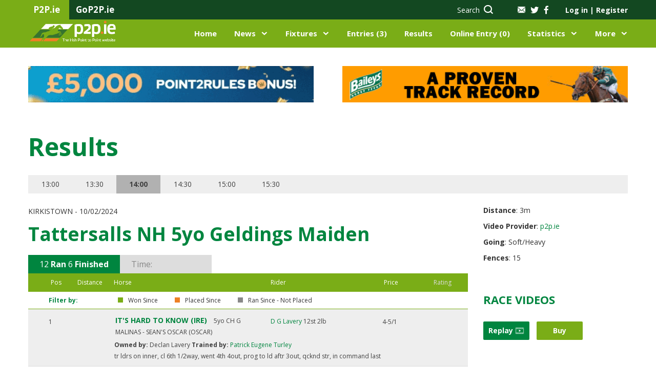

--- FILE ---
content_type: text/html; charset=UTF-8
request_url: https://www.p2p.ie/results.php?race_id=27784&fixture_id=5031
body_size: 108378
content:
<!DOCTYPE html>
<html lang="en">
<head>
    <script type="text/javascript">
        var sessionId='5vo2l9rof5il9co29b2lsf9lt7';
    </script>
    <meta charset="UTF-8">
    <meta name="viewport" content="width=device-width, initial-scale=1, maximum-scale=1.0, user-scalable=0">
    <title>Irish Point to Point</title>
    
        <link rel="stylesheet" href="css/fontello.css?r=653206545">
    
    <link href="https://assets.juicer.io/embed.css" media="all" rel="stylesheet" type="text/css" />
    <link rel="stylesheet" href="https://cdnjs.cloudflare.com/ajax/libs/bootstrap-datepicker/1.8.0/css/bootstrap-datepicker.standalone.min.css">
    <link rel="stylesheet" href="css/nanoscroller.css">
    <link rel="stylesheet" href="css/jquery.fancybox.min.css">
    <link rel="stylesheet" href="css/owl.carousel.css">
    <link rel="stylesheet" href="css/multi-step-form.css">
    <link rel="stylesheet" href="css/flex-tool.css">
    <link rel="stylesheet" href="css/print.css">
    <link rel="stylesheet" href="style.css?r=722903130">
    <link rel="stylesheet" href="vv-style.css?r=323797462">
    
    <link rel="apple-touch-icon" sizes="57x57" href="/images/favicon/apple-icon-57x57.png">
    <link rel="apple-touch-icon" sizes="60x60" href="/images/favicon/apple-icon-60x60.png">
    <link rel="apple-touch-icon" sizes="72x72" href="/images/favicon/apple-icon-72x72.png">
    <link rel="apple-touch-icon" sizes="76x76" href="/images/favicon/apple-icon-76x76.png">
    <link rel="apple-touch-icon" sizes="114x114" href="/images/favicon/apple-icon-114x114.png">
    <link rel="apple-touch-icon" sizes="120x120" href="/images/favicon/apple-icon-120x120.png">
    <link rel="apple-touch-icon" sizes="144x144" href="/images/favicon/apple-icon-144x144.png">
    <link rel="apple-touch-icon" sizes="152x152" href="/images/favicon/apple-icon-152x152.png">
    <link rel="apple-touch-icon" sizes="180x180" href="/images/favicon/apple-icon-180x180.png">
    <link rel="icon" type="image/png" sizes="192x192"  href="/images/favicon/android-icon-192x192.png">
    <link rel="icon" type="image/png" sizes="32x32" href="/images/favicon/favicon-32x32.png">
    <link rel="icon" type="image/png" sizes="96x96" href="/images/favicon/favicon-96x96.png">
    <link rel="icon" type="image/png" sizes="16x16" href="/images/favicon/favicon-16x16.png">
    <link rel="manifest" href="/images/favicon/manifest.json">
    <meta name="msapplication-TileColor" content="#ffffff">
    <meta name="msapplication-TileImage" content="/ms-icon-144x144.png">
    <meta name="theme-color" content="#ffffff">
    <style type = text/css>
        blockquote, q {
            padding-left: 25px;
            border-left: 2px solid #00853f;
            font-weight: 700;
            font-size: 18px;
            line-height: 24px;
        }
    </style>
    <meta name="google-site-verification" content="uMyk51xpXdZEDG2XgPS_szxhFIW0yXR2Y7SqOCVHhdI" />
    <!-- Confirmit Digital Feedback Program -->
    <script id='cf-program-CWFQZg' src='https://digitalfeedback.euro.confirmit.com/api/digitalfeedback/loader?programKey=CWFQZg' async></script>
    <!-- End Confirmit Digital Feedback Program -->
</head>
<div id="cookies-eu-banner" style="display: none;">
    We use cookies on our website to give you the most relevant experience by remembering your preferences for repeat visits. By clicking “I Accept”, you consent to the use of ALL the cookies, and to the recording of useful aggregated and anonymised statistics to help improve the experience for everyone.
    <a href="./content.php?key=Cookie%20Policy" id="cookies-eu-more">Read more</a>
<!--    <button id="cookies-eu-reject">Reject</button>-->
    <button style="margin-left:20px" id="cookies-eu-accept">I Accept</button>
</div>

<script type="text/javascript" src="/scripts/video/swfobject.js"></script>
<script type='text/javascript' src='/scripts/jwnew/jwplayer.js'></script>
<script type='text/javascript' src='/scripts/jwnew/jwplayer.flash.swf'></script>
<script>jwplayer.key="0KR2Jlulk6EknX83pGubcQtS1Ksi2xem5E7DqiOz0Nk=";</script>
<script type="text/javascript" src="/scripts/video/flash_display.js?r=1539876356">></script>
<script type="text/javascript" src="/scripts/video/racevideo.js?r=1176239114"></script>

<body class="logged-out">

<!--HEADER-->


<header class="main-header">
    <div class="top-bar">
        <div class="container">
            <div class="span-4">
                <div class="tab"><p>P2P.ie</p></div>
                <div class="tab"><p><a href="http://www.gop2p.ie/" title="GoP2P.ie" target="_blank">GoP2P.ie</a></p></div>
            </div>
            <div class="span-8 alignright">

                <div class="search hidden-sm hidden-xs">
                    <a href="#" data-target="search-form"><span class="hidden-sm">Search</span> <i class="icon-icon-search"></i></a>                </div>
                <div class="socials">
                    <a class="mail" href="/content.php?key=Contact%20Us"><img src="../../images/icon-mail.png" alt=""></a>
                    <a href="https://twitter.com/irishp2p/"><i class="icon-icon-twitter-grey"></i></a>
                    <a href="https://www.facebook.com/irishp2p/"><i class="icon-icon-facebook-grey"></i></a>
                </div>

                <!-- ADD 'logged-in' CLASS IN ORDER TO TEST FOR LOGGED USERS -->
                <div id="loginSection" class="account-links logged-out">
                    <a class="popup-open" data-popup="account-popup">Log in <span
                                class="separator">|</span> Register</a>
                    <div id="account-popup">
                        <div class="span-6 login">
                            <p class="col-intro">EXISTING USER?</p>
                            <form name="loginForm" action="" id="login" method="post">
                                <label for="login-email">Email Address*</label>
                                <input type="text" required name="username" id="username" placeholder="Email">
                                <label for="login-password">Password*</label>
                                <input type="password" required name="password" id="password"
                                       placeholder="******">
                                <input type="hidden" name="reloadonlogin" value="Y" />                                <input type="submit" id="dologin" value="Log in">
                                <a href="/password.php" class="forgot-pass">Forgot your password</a>
                            </form>
                        </div>
                        <div class="span-6 register">
                            <p class="col-intro">NEW USER?</p>
                            <p>Join today to access an extensive range of additional point-to-point content and features, exclusive only to P2P.ie members.</p>
                            <a href="/my-info.php" class="button light">Register Now</a>
                        </div>
                    </div>
                    <div id="mbrlogin" class="user">
                        <img src="../../images/icon-person.png" alt="">
                        <div class="user-details">
                            <span class="name">Guest</span>
                            <span class="balance">Balance &#8364;4511.00</span>
                        </div>
                        <ul class="user-pages list-dropdown">
                            <li><a href="/my-info.php">My Account</a></li>
                            <li><a href="/statement.php">Statement</a></li>
                            <li><a href="/members.php">Members Home</a></li>
                            <li><a href="/members/logout.php">Sign Out</a></li>
                        </ul>
                    </div>
                </div>
            </div>
        </div>
    </div>
    <div class="middle-bar">
        <div class="container">
            <div class="span-2 menu-trigger hidden-xl">
                <div class="menu-toggle">
                    <i class="icon-icon-burger-bar"></i>
                    <img class="hide-menu" src="images/icon-x-white.png" alt="">
                </div>
                <div class="mobile-menu">
                    <div class="top alignright"><img class="close-menu" src="images/icon-x-white.png"></div>
                </div>

            </div>
            <div class="span-3 logo">
                <a href="index.php"><img src="images/p2p-logo.png" alt=""></a>
            </div>

            <div class="search span-2 alignright hidden-xl">
                <a href="#" data-target="search-form"><span class="hidden-sm">Search</span> <i class="icon-icon-search"></i></a>            </div>
            <div class="span-9 navigation">
                <ul class="alignright">
                    <li><a href="index.php">Home</a></li>
                    <li class="has-submenu">
                        <a href="/news.php">News</a>
                        <div class="submenu alignleft">
                            <div class="container">
                                <div class="span-9">
                                    <div class="row">
                                        <div class="span-3">
                                            <p class="intro">IN THIS SECTION</p>
                                            <ul>
                                                <li><a href="/news.php?tab=latest-news">Latest News</a></li>
                                                <li><a href="/news.php?tab=features">Features</a></li>
                                                <li><a href="/news.php?tab=pointers-on-track">Pointers On Track</a></li>
                                                <li><a href="/news.php?tab=previews">Previews</a></li>
                                                <li><a href="/news.php?tab=bloodstock">Bloodstock</a></li>
                                                <li><a href="/dailypointers.php">Daily Pointers</a></li>
                                                                                            </ul>
                                            <a href="/news.php" class="button-alt hidden-xl hidden-sm">Go to News</a>
                                        </div>
                                        <div class="span-9 pages-wrp">
                                            <div class="span-12">
                                                <h4>News</h4>
                                                <a href="/news.php" class="view-more">VIEW ALL <i
                                                            class="icon-icon-right-arrow"></i></a>
                                            </div>
                                            
                                            <div class="span-4">
                                                <div class="img-wrp">
                                                    <img src="/showimage.php?tablename=news&amp;idfield=news_id&amp;idvalue=21404&amp;imgfield=photo" alt="">
                                                </div>
                                                <p>Closing date for February Hunter Chase</p>
                                                <a href="/news.php?news_id=21404" class="button-alt">Read more</a>
                                            </div>        
                                            <div class="span-4">
                                                <div class="img-wrp">
                                                    <img src="/showimage.php?tablename=news&amp;idfield=news_id&amp;idvalue=21417&amp;imgfield=photo" alt="">
                                                </div>
                                                <p>Paddy Kiely debut winner Dinner Dance bound for Cheltenham sale</p>
                                                <a href="/news.php?news_id=21417" class="button-alt">Read more</a>
                                            </div>        
                                            <div class="span-4">
                                                <div class="img-wrp">
                                                    <img src="/showimage.php?tablename=news&amp;idfield=news_id&amp;idvalue=21419&amp;imgfield=photo" alt="">
                                                </div>
                                                <p>High-quality catalogue for the Tattersalls Cheltenham January Sale</p>
                                                <a href="/news.php?news_id=21419" class="button-alt">Read more</a>
                                            </div>                                                </div>
                                    </div>
                                </div>
                                <div class="span-3 menu-banner">
                                                                    </div>
                            </div>
                        </div>
                    </li>
                    <li class="has-submenu">
                        <a href="/fixtures.php">Fixtures</a>
                        <div class="submenu two-col-center alignleft">
                            <div class="container">
                                <div class="span-9">
                                    <div class="row">
                                        <div class="span-3">
                                            <p class="intro">IN THIS SECTION</p>
                                            <ul>
                                                <li><a href="/fixtures.php">View All Fixtures</a></li>
                                                <li><a href="/course-list.php">Courses</a></li>
                                                <li><a href="/content.php?key=Hunter Chases">Hunter Chases</a></li>
                                                <li><a href="/content.php?key=Provisional Summary">Provisional Summary</a></li>
                                                <li><a href="/rider_index.php">Riders</a></li>
                                            </ul>
                                        </div>
                                        <div class="span-9 pages-wrp">
                                            <div class="span-12">
                                                <h4>UPCOMING FIXTURES</h4>
                                                <a href="/fixtures.php" class="view-more">VIEW ALL <i
                                                            class="icon-icon-right-arrow"></i></a>
                                            </div>
                                                                                        
                                            <div class="span-12 upcoming">
                                                <ul>                                                                
                                                    <li class="span-6">
                                                        <div class="left">
                                                            <p>Tyrella</p>
                                                            <span class="date">Sat 24th Jan, 12:30</span>
                                                        </div>
                                                        <div class="right"><a href="/fixture_details.php?fixture_id=5355" class="button-alt xs">Go</a>
                                                        </div>
                                                    </li>                                                    
                                                    <li class="span-6">
                                                        <div class="left">
                                                            <p>Cragmore</p>
                                                            <span class="date">Sun 25th Jan, 12:30</span>
                                                        </div>
                                                        <div class="right"><a href="/fixture_details.php?fixture_id=5353" class="button-alt xs">Go</a>
                                                        </div>
                                                    </li>                                                    
                                                    <li class="span-6">
                                                        <div class="left">
                                                            <p>Dungarvan (2)</p>
                                                            <span class="date">Sun 25th Jan, 12:30</span>
                                                        </div>
                                                        <div class="right"><a href="/fixture_details.php?fixture_id=5354" class="button-alt xs">Go</a>
                                                        </div>
                                                    </li>                                                    
                                                    <li class="span-6">
                                                        <div class="left">
                                                            <p>Thurles- R</p>
                                                            <span class="date">Thu 29th Jan, </span>
                                                        </div>
                                                        <div class="right"><a href="/fixture_details.php?fixture_id=5368" class="button-alt xs">Go</a>
                                                        </div>
                                                    </li>                                                    
                                                    <li class="span-6">
                                                        <div class="left">
                                                            <p>Ballinaboola</p>
                                                            <span class="date">Sun 1st Feb, 13:00</span>
                                                        </div>
                                                        <div class="right"><a href="/fixture_details.php?fixture_id=5350" class="button-alt xs">Go</a>
                                                        </div>
                                                    </li>                                                    
                                                    <li class="span-6">
                                                        <div class="left">
                                                            <p>Ballyvodock</p>
                                                            <span class="date">Sun 1st Feb, 12:30</span>
                                                        </div>
                                                        <div class="right"><a href="/fixture_details.php?fixture_id=5351" class="button-alt xs">Go</a>
                                                        </div>
                                                    </li>                                                    
                                                    <li class="span-6">
                                                        <div class="left">
                                                            <p>Bellharbour</p>
                                                            <span class="date">Sun 1st Feb, 13:00</span>
                                                        </div>
                                                        <div class="right"><a href="/fixture_details.php?fixture_id=5352" class="button-alt xs">Go</a>
                                                        </div>
                                                    </li>                                                    
                                                    <li class="span-6">
                                                        <div class="left">
                                                            <p>Kirkistown</p>
                                                            <span class="date">Sat 7th Feb, 13:00</span>
                                                        </div>
                                                        <div class="right"><a href="/fixture_details.php?fixture_id=5349" class="button-alt xs">Go</a>
                                                        </div>
                                                    </li>                                                </ul>
                                            </div>                                        </div>
                                    </div>
                                </div>
                                <div class="span-3 menu-banner">
                                                                    </div>
                            </div>
                        </div>
                    </li>
                    <li><a href="/entrieslist.php">Entries (3)</a></li>
                    <li><a href="/liveresults.php">
                    Results</a></li>
                    <li><a href="online-entries.php">Online Entry (0)</a></li>
                    <li class="has-submenu">
                        <a href="/statistics.php">Statistics</a>
                        <div class="submenu two-col-center statistics alignleft">
                            <div class="container">
                                <div class="span-9">
                                    <div class="row">
                                        <div class="span-3">
                                            <p class="intro">IN THIS SECTION</p>
                                            <ul>
                                                <li><a href="/statistics.php">All Statistics</a></li>
                                                <li><a href="/content.php?key=Roll of Honour">Roll of Honour</a></li>
                                                <li><a href="/content.php?key=Hall of Fame">Hall of Fame</a></li>
                                                <li><a href="/content.php?key=History">History</a></li>
                                                <li><a href="/content.php?key=Archive Footage">Archive Footage</a></li>
                                            </ul>
                                        </div>
                                        <div class="span-9 pages-wrp">
                                            <div class="span-12">
                                                <h4>LEADERBOARDS</h4>
                                                <a href="/statistics.php" class="view-more">VIEW ALL <i
                                                            class="icon-icon-right-arrow"></i></a>
                                            </div>
                                                                                    </div>
                                    </div>
                                </div>
                                <div class="span-3 menu-banner">
                                                                    </div>
                            </div>
                        </div>
                    </li>
                    <li class="has-submenu has-xs-submenu">
                        <a href="#">More</a>
                        <div class="xs-submenu">
                            <p class="intro">IN THIS SECTION</p>
                            <ul>
                                <li><a href="/content.php?key=About Us">About</a></li>
                                <li><a href="#">Contacts</a></li>
                                <li><a href="#">Information</a></li>
                                <li><a href="/schooling.php">Schooling Diary</a></li>
                                <li><a href="/classified.php">Classifieds</a></li>
                            </ul>
                        </div>
                    </li>
                </ul>
            </div>
        </div>
    </div>
    </header>
<!--END HEADER-->

<!--SEARCH-BOX-->

<div class="search-box">
    <div class="container">
        <div class="span-12">
            <form action="/horse-list.php" id="search-form" name="search-form" method="get">
                <input type="text" id="topsearchbox" placeholder="Search P2P.ie…" value="" name="tb_horse">
                <input type="hidden" name="tbsearch" value="Y" />
                <select name="searchtype" id="searchtype" onChange="javascript:setSearchType()">
                    <option value="tb_horse">Horse</option>
                    <option value="tb_rider">Rider</option>
                    <option value="tb_sire">Sire</option>
                    <option value="tb_dam">Dam</option>
                    <option value="tb_handler">Handler</option>
                </select>
                <button type="submit"><i class="icon-icon-search"></i></button>
            </form>
        </div>
    </div>
</div>
<!--END SEARCH BOX-->

<!--BANNERS-->
<div class="top-banners">
    <div class="container">
        
<div class="span-6">
<a href="https://thoroughbid.co.uk/point2rules-bonus" title="ThoroughBid" target="_blank"><img src="/showimage.php?tablename=adverts&amp;idfield=advert_id&amp;idvalue=483&amp;imgfield=advert_image&amp;size=small&amp;nocache=" alt="ThoroughBid" /></a>
</div>

<div class="span-6">
<a href="https://www.baileyshorsefeeds.co.uk/racing" title="Baileys Top Right" target="_blank"><img src="/showimage.php?tablename=adverts&amp;idfield=advert_id&amp;idvalue=168&amp;imgfield=advert_image&amp;size=small&amp;nocache=" alt="Baileys Top Right" /></a>
</div>
    </div>
</div>


<!--POPULATE RACE DATA -->


<div id="results_modal" class="modal align-items-center results_modal">

  <!-- Modal content -->
  <div class="modal-content">
    <div class="modal-header d-flex justify-content-end modal-header">
    <span onClick="close_modal()" class="close-modal">&times;</span>
    </div>
    <div class="modal-body">
      <div class="row align-items-start video-pop-up justify-content-between">
        <div class="align-items-start col-xl-7 d-flex flex-column justify-content-between player-side">
          <div class="align-content-center w-100 d-flex justify-content-between align-items-center video-pop-up-header">
            <img src="images/p2p-logo.png" alt="">
            <button onClick="window.location = '/ordervideo.php?action=order&fid= 5031&type=offline_r&rid=27784&divid='" class="buy-btn">BUY</button>
          </div>
          <div class="pop-up-course">
            <p>Kirkistown - 10/02/2024</p>
          </div>
          <div class="player" id="player">
            &nbsp;
          </div>
        </div>
        <div class="col-xl-5 results">
            <h3>RESULTS</h3>
            <p>Tattersalls NH 5yo Geldings Maiden</p>
            <div class="result-list col">
              <div class="row no-gutters align-items-center header d-md-flex d-none">
                <div class="col-1">
                  <span>Pos</span>
                </div>
                <div class="col-1">
                  <span>Silks</span>
                </div>
                <div class="col-8">
                  <span>Horse / </span>
                <!-- </div>
                <div class="col-2"> -->
                  <span>Rider / </span>
                <!-- </div>
                <div class="col-3"> -->
                  <span>Handler</span>
                </div>
                <div class="col-2">
                  <span>Price</span>
                </div>
              </div>            <div class="course-item row no-gutters align-items-center">
    <div class="col-md-1 col-6 order-1">
        <span class="head-title d-md-none d-block">Pos</span>
        <span class="videoPanelPos">1</span>
        <span class="videoPanelDist"></span>
    </div>
    <div class="col-md-1 col-6 d-flex align-items-center order-2">
        <img src="/jerseygen.php?query=NAVY%2Clight+blue+star%3B+navy+sleeves%2Clight+blue+armlet%3B+navy+cap%2Clight+blue+star"  />
    </div>
    <div class="col-md-8 col-sm-12 order-3 d-flex flex-wrap no-gutters">
        <div class="col-12 alignleft">
            <span class="head-title d-md-none d-block">Horse</span>
            <span><a id="result_645171" title="tr ldrs on inner, cl 6th 1/2way, went 4th 4out, prog to ld aftr 3out, qcknd str, in command last" href="/horses.php?horse_name=IT'S%20HARD%20TO%20KNOW%20(IRE)&amp;race_id=27784&amp;year_of_birth=2019">IT'S HARD TO KNOW (IRE)</a></span>
        </div>
        <div class="col-6 alignleft">
            <span class="head-title d-md-none d-block">Rider</span>
            <span><a id="lselect_rider1288" href="rider.php?rider_id=1288">D G Lavery</a></span>
        </div>
        <div class="col-6 alignleft">
            <span class="head-title d-md-none d-block ">Handler</span>
            <span><a href="/handler.php?handler_id=Patrick Eugene Turley">Patrick Eugene Turley</a></span>
        </div>
    </div>
    <!-- <div class="col-md-2 col-sm-4 order-md-4 order-sm-5 order-4">
    </div>
    <div class="col-md-3 col-sm-4 order-md-5 order-sm-6 order-5">
    </div> -->
    <div class="col-md-2 order-4">
        <span class="head-title d-md-none d-block">Price</span>
        <span>4-5/1</span>
    </div>
</div> <div class="course-item row no-gutters align-items-center">
    <div class="col-md-1 col-6 order-1">
        <span class="head-title d-md-none d-block">Pos</span>
        <span class="videoPanelPos">2</span>
        <span class="videoPanelDist">4L</span>
    </div>
    <div class="col-md-1 col-6 d-flex align-items-center order-2">
        <img src="/jerseygen.php?query=LIGHT+BLUE%2Cnavy+seams%3B+light+blue+sleeves%3B+light+blue+cap%2Cpurple+star"  />
    </div>
    <div class="col-md-8 col-sm-12 order-3 d-flex flex-wrap no-gutters">
        <div class="col-12 alignleft">
            <span class="head-title d-md-none d-block">Horse</span>
            <span><a id="result_645274" title="twrds rr of mid-div, 9th 1/2way, prog into 4th bef 2out, mstk 2out, ko but nt mtch wnr" href="/horses.php?horse_name=GOD%20HELP%20ME%20(FR)&amp;race_id=27784&amp;year_of_birth=2019">GOD HELP ME (FR)</a></span>
        </div>
        <div class="col-6 alignleft">
            <span class="head-title d-md-none d-block">Rider</span>
            <span><a id="lselect_rider1623" href="rider.php?rider_id=1623">S Connor</a></span>
        </div>
        <div class="col-6 alignleft">
            <span class="head-title d-md-none d-block ">Handler</span>
            <span><a href="/handler.php?handler_id=S.R.B. Crawford">S.R.B. Crawford</a></span>
        </div>
    </div>
    <!-- <div class="col-md-2 col-sm-4 order-md-4 order-sm-5 order-4">
    </div>
    <div class="col-md-3 col-sm-4 order-md-5 order-sm-6 order-5">
    </div> -->
    <div class="col-md-2 order-4">
        <span class="head-title d-md-none d-block">Price</span>
        <span>4-7/1</span>
    </div>
</div> <div class="course-item row no-gutters align-items-center">
    <div class="col-md-1 col-6 order-1">
        <span class="head-title d-md-none d-block">Pos</span>
        <span class="videoPanelPos">3</span>
        <span class="videoPanelDist">16L</span>
    </div>
    <div class="col-md-1 col-6 d-flex align-items-center order-2">
        <img src="/jerseygen.php?query=EMERALD+GREEN%2Corange+spots%3B+white+sleeves%2Corange+spots%3B+emerald+green+cap"  />
    </div>
    <div class="col-md-8 col-sm-12 order-3 d-flex flex-wrap no-gutters">
        <div class="col-12 alignleft">
            <span class="head-title d-md-none d-block">Horse</span>
            <span><a id="result_645190" title="ww in rr, 11th 1/2 way, in rr 6out, prog bef 3out, ko aftr 2out into cl 3rd with ev ch, wknd str" href="/horses.php?horse_name=SMALL%20TOWN%20KID%20(IRE)&amp;race_id=27784&amp;year_of_birth=2019">SMALL TOWN KID (IRE)</a></span>
        </div>
        <div class="col-6 alignleft">
            <span class="head-title d-md-none d-block">Rider</span>
            <span><a id="lselect_rider1470" href="rider.php?rider_id=1470">R James</a></span>
        </div>
        <div class="col-6 alignleft">
            <span class="head-title d-md-none d-block ">Handler</span>
            <span><a href="/handler.php?handler_id=Donnchadh Doyle">Donnchadh Doyle</a></span>
        </div>
    </div>
    <!-- <div class="col-md-2 col-sm-4 order-md-4 order-sm-5 order-4">
    </div>
    <div class="col-md-3 col-sm-4 order-md-5 order-sm-6 order-5">
    </div> -->
    <div class="col-md-2 order-4">
        <span class="head-title d-md-none d-block">Price</span>
        <span>4-6/1</span>
    </div>
</div> <div class="course-item row no-gutters align-items-center">
    <div class="col-md-1 col-6 order-1">
        <span class="head-title d-md-none d-block">Pos</span>
        <span class="videoPanelPos">4</span>
        <span class="videoPanelDist">16L</span>
    </div>
    <div class="col-md-1 col-6 d-flex align-items-center order-2">
        <img src="/jerseygen.php?query=PINK+%26+YELLOW+CHECK%3B+pink+sleeves%3B+yellow+cap"  />
    </div>
    <div class="col-md-8 col-sm-12 order-3 d-flex flex-wrap no-gutters">
        <div class="col-12 alignleft">
            <span class="head-title d-md-none d-block">Horse</span>
            <span><a id="result_645145" title="ld, jnd 1/2 way, 2nd 5out, drpd to 2l 3rd 2out, no ex in mod 4th bef last, wknd" href="/horses.php?horse_name=CABARET%20PRINCE%20(GB)&amp;race_id=27784&amp;year_of_birth=2019">CABARET PRINCE (GB)</a></span>
        </div>
        <div class="col-6 alignleft">
            <span class="head-title d-md-none d-block">Rider</span>
            <span><a id="lselect_rider2042" href="rider.php?rider_id=2042">D McGill</a></span>
        </div>
        <div class="col-6 alignleft">
            <span class="head-title d-md-none d-block ">Handler</span>
            <span><a href="/handler.php?handler_id=Warren Ewing">Warren Ewing</a></span>
        </div>
    </div>
    <!-- <div class="col-md-2 col-sm-4 order-md-4 order-sm-5 order-4">
    </div>
    <div class="col-md-3 col-sm-4 order-md-5 order-sm-6 order-5">
    </div> -->
    <div class="col-md-2 order-4">
        <span class="head-title d-md-none d-block">Price</span>
        <span>3-6/4F</span>
    </div>
</div> <div class="course-item row no-gutters align-items-center">
    <div class="col-md-1 col-6 order-1">
        <span class="head-title d-md-none d-block">Pos</span>
        <span class="videoPanelPos">5</span>
        <span class="videoPanelDist">6L</span>
    </div>
    <div class="col-md-1 col-6 d-flex align-items-center order-2">
        <img src="/jerseygen.php?query=ROYAL+BLUE%2Corange+chevrons%3B+royal+blue+sleeves%3B+royal+blue+cap%2Cwhite+star"  />
    </div>
    <div class="col-md-8 col-sm-12 order-3 d-flex flex-wrap no-gutters">
        <div class="col-12 alignleft">
            <span class="head-title d-md-none d-block">Horse</span>
            <span><a id="result_644108" title="tr ldrs early, 8th 1/2 way, 6th aftr 3out, ko to 5th after last" href="/horses.php?horse_name=SHANGHAI%20ROOSTER%20(IRE)&amp;race_id=27784&amp;year_of_birth=2019">SHANGHAI ROOSTER (IRE)</a></span>
        </div>
        <div class="col-6 alignleft">
            <span class="head-title d-md-none d-block">Rider</span>
            <span><a id="lselect_rider2084" href="rider.php?rider_id=2084">E Finegan</a></span>
        </div>
        <div class="col-6 alignleft">
            <span class="head-title d-md-none d-block ">Handler</span>
            <span><a href="/handler.php?handler_id=Cian M. Collins">Cian M. Collins</a></span>
        </div>
    </div>
    <!-- <div class="col-md-2 col-sm-4 order-md-4 order-sm-5 order-4">
    </div>
    <div class="col-md-3 col-sm-4 order-md-5 order-sm-6 order-5">
    </div> -->
    <div class="col-md-2 order-4">
        <span class="head-title d-md-none d-block">Price</span>
        <span>5-7/1</span>
    </div>
</div> <div class="course-item row no-gutters align-items-center">
    <div class="col-md-1 col-6 order-1">
        <span class="head-title d-md-none d-block">Pos</span>
        <span class="videoPanelPos">6</span>
        <span class="videoPanelDist">5L</span>
    </div>
    <div class="col-md-1 col-6 d-flex align-items-center order-2">
        <img src="/jerseygen.php?query=PURPLE%3B+purple+%26+yellow+check+sleeves%3B+purple+%26+yellow+check+cap"  />
    </div>
    <div class="col-md-8 col-sm-12 order-3 d-flex flex-wrap no-gutters">
        <div class="col-12 alignleft">
            <span class="head-title d-md-none d-block">Horse</span>
            <span><a id="result_645197" title="pr, jnd ldr 1/2way, ld appr 5out, mstk 4out, drpd to 3l 3rd 2out, mod 5th bef last, drpd to 6th run-in" href="/horses.php?horse_name=WASTE%20MAN%20(IRE)&amp;race_id=27784&amp;year_of_birth=2019">WASTE MAN (IRE)</a></span>
        </div>
        <div class="col-6 alignleft">
            <span class="head-title d-md-none d-block">Rider</span>
            <span><a id="lselect_rider1965" href="rider.php?rider_id=1965">O McGill</a></span>
        </div>
        <div class="col-6 alignleft">
            <span class="head-title d-md-none d-block ">Handler</span>
            <span><a href="/handler.php?handler_id=Gary McGill">Gary McGill</a></span>
        </div>
    </div>
    <!-- <div class="col-md-2 col-sm-4 order-md-4 order-sm-5 order-4">
    </div>
    <div class="col-md-3 col-sm-4 order-md-5 order-sm-6 order-5">
    </div> -->
    <div class="col-md-2 order-4">
        <span class="head-title d-md-none d-block">Price</span>
        <span>8-7/2</span>
    </div>
</div> <div class="course-item row no-gutters align-items-center">
    <div class="col-md-1 col-6 order-1">
        <span class="head-title d-md-none d-block">Pos</span>
        <span class="videoPanelPos">PU</span>
        <span class="videoPanelDist"></span>
    </div>
    <div class="col-md-1 col-6 d-flex align-items-center order-2">
        <img src="/jerseygen.php?query=ORANGE%2Cwhite+chevrons%3B+orange+sleeves%2Cwhite+chevrons%3B+white+cap%2Corange+star"  />
    </div>
    <div class="col-md-8 col-sm-12 order-3 d-flex flex-wrap no-gutters">
        <div class="col-12 alignleft">
            <span class="head-title d-md-none d-block">Horse</span>
            <span><a id="result_645121" title="tr ldrs, 4th & rdn bef 7th, 5th 5out, rdn & wknd qckly bef 3out, pu bef 2out" href="/horses.php?horse_name=OUR%20SHANE%20(IRE)&amp;race_id=27784&amp;year_of_birth=2019">OUR SHANE (IRE)</a></span>
        </div>
        <div class="col-6 alignleft">
            <span class="head-title d-md-none d-block">Rider</span>
            <span><a id="lselect_rider1777" href="rider.php?rider_id=1777">F Maguire</a></span>
        </div>
        <div class="col-6 alignleft">
            <span class="head-title d-md-none d-block ">Handler</span>
            <span><a href="/handler.php?handler_id=Ian McCarthy">Ian McCarthy</a></span>
        </div>
    </div>
    <!-- <div class="col-md-2 col-sm-4 order-md-4 order-sm-5 order-4">
    </div>
    <div class="col-md-3 col-sm-4 order-md-5 order-sm-6 order-5">
    </div> -->
    <div class="col-md-2 order-4">
        <span class="head-title d-md-none d-block">Price</span>
        <span>4-11/2</span>
    </div>
</div> <div class="course-item row no-gutters align-items-center">
    <div class="col-md-1 col-6 order-1">
        <span class="head-title d-md-none d-block">Pos</span>
        <span class="videoPanelPos">PU</span>
        <span class="videoPanelDist"></span>
    </div>
    <div class="col-md-1 col-6 d-flex align-items-center order-2">
        <img src="/jerseygen.php?query=RED+%26+ROYAL+BLUE+HOOPS%3B+red+sleeves%2Croyal+blue+armlet%3B+red+cap%2Croyal+blue+star"  />
    </div>
    <div class="col-md-8 col-sm-12 order-3 d-flex flex-wrap no-gutters">
        <div class="col-12 alignleft">
            <span class="head-title d-md-none d-block">Horse</span>
            <span><a id="result_645128" title="mid-div on outer, drpd twrds rr aftr 5th, in rr 1/2way, 11th & last 2out, detd & pu bef last" href="/horses.php?horse_name=GETAWAY%20VIC%20(IRE)&amp;race_id=27784&amp;year_of_birth=2019">GETAWAY VIC (IRE)</a></span>
        </div>
        <div class="col-6 alignleft">
            <span class="head-title d-md-none d-block">Rider</span>
            <span><a id="lselect_rider374" href="rider.php?rider_id=374">N McParlan</a></span>
        </div>
        <div class="col-6 alignleft">
            <span class="head-title d-md-none d-block ">Handler</span>
            <span><a href="/handler.php?handler_id=Gerald Quinn">Gerald Quinn</a></span>
        </div>
    </div>
    <!-- <div class="col-md-2 col-sm-4 order-md-4 order-sm-5 order-4">
    </div>
    <div class="col-md-3 col-sm-4 order-md-5 order-sm-6 order-5">
    </div> -->
    <div class="col-md-2 order-4">
        <span class="head-title d-md-none d-block">Price</span>
        <span>3-9/2</span>
    </div>
</div> <div class="course-item row no-gutters align-items-center">
    <div class="col-md-1 col-6 order-1">
        <span class="head-title d-md-none d-block">Pos</span>
        <span class="videoPanelPos">PU</span>
        <span class="videoPanelDist"></span>
    </div>
    <div class="col-md-1 col-6 d-flex align-items-center order-2">
        <img src="/jerseygen.php?query=BLACK%2Cmaroon+epaulettes%3B+black+sleeves%2Cmaroon+diabolo%3B+black+cap%2Cmaroon+star"  />
    </div>
    <div class="col-md-8 col-sm-12 order-3 d-flex flex-wrap no-gutters">
        <div class="col-12 alignleft">
            <span class="head-title d-md-none d-block">Horse</span>
            <span><a id="result_645137" title="twrds rr, mstk 6th, 7th on inner 1/2way, mstk 9th, prog to 3rd bef 3out, drpd to 5th 2out, wknd & pu qckly" href="/horses.php?horse_name=BAMFORD%20PARK%20(IRE)&amp;race_id=27784&amp;year_of_birth=2019">BAMFORD PARK (IRE)</a></span>
        </div>
        <div class="col-6 alignleft">
            <span class="head-title d-md-none d-block">Rider</span>
            <span><a id="lselect_rider2017" href="rider.php?rider_id=2017">A Harvey</a></span>
        </div>
        <div class="col-6 alignleft">
            <span class="head-title d-md-none d-block ">Handler</span>
            <span><a href="/handler.php?handler_id=Brian A. Hamilton">Brian A. Hamilton</a></span>
        </div>
    </div>
    <!-- <div class="col-md-2 col-sm-4 order-md-4 order-sm-5 order-4">
    </div>
    <div class="col-md-3 col-sm-4 order-md-5 order-sm-6 order-5">
    </div> -->
    <div class="col-md-2 order-4">
        <span class="head-title d-md-none d-block">Price</span>
        <span>5-4/1</span>
    </div>
</div> <div class="course-item row no-gutters align-items-center">
    <div class="col-md-1 col-6 order-1">
        <span class="head-title d-md-none d-block">Pos</span>
        <span class="videoPanelPos">PU</span>
        <span class="videoPanelDist"></span>
    </div>
    <div class="col-md-1 col-6 d-flex align-items-center order-2">
        <img src="/jerseygen.php?query=EMERALD+GREEN%2Cred+inverted+triangle%3B+emerald+green+%26+red+striped+sleeves%3B+emerald+green+%26+red+hooped+cap"  />
    </div>
    <div class="col-md-8 col-sm-12 order-3 d-flex flex-wrap no-gutters">
        <div class="col-12 alignleft">
            <span class="head-title d-md-none d-block">Horse</span>
            <span><a id="result_645165" title="pr, disp ld 1/2way, drpd to 3rd bef 6out, 7th bef 2out & wknd qckly, pu bef last" href="/horses.php?horse_name=LEAVE%20IN%20SECRET%20(IRE)&amp;race_id=27784&amp;year_of_birth=2019">LEAVE IN SECRET (IRE)</a></span>
        </div>
        <div class="col-6 alignleft">
            <span class="head-title d-md-none d-block">Rider</span>
            <span><a id="lselect_rider1854" href="rider.php?rider_id=1854">C Abernethy</a></span>
        </div>
        <div class="col-6 alignleft">
            <span class="head-title d-md-none d-block ">Handler</span>
            <span><a href="/handler.php?handler_id=Thomas Gibney">Thomas Gibney</a></span>
        </div>
    </div>
    <!-- <div class="col-md-2 col-sm-4 order-md-4 order-sm-5 order-4">
    </div>
    <div class="col-md-3 col-sm-4 order-md-5 order-sm-6 order-5">
    </div> -->
    <div class="col-md-2 order-4">
        <span class="head-title d-md-none d-block">Price</span>
        <span>-10/1</span>
    </div>
</div> <div class="course-item row no-gutters align-items-center">
    <div class="col-md-1 col-6 order-1">
        <span class="head-title d-md-none d-block">Pos</span>
        <span class="videoPanelPos">PU</span>
        <span class="videoPanelDist"></span>
    </div>
    <div class="col-md-1 col-6 d-flex align-items-center order-2">
        <img src="/jerseygen.php?query=ROYAL+BLUE%2Cyellow+sash%3B+royal+blue+sleeves%3B+white+cap%2Croyal+blue+spots"  />
    </div>
    <div class="col-md-8 col-sm-12 order-3 d-flex flex-wrap no-gutters">
        <div class="col-12 alignleft">
            <span class="head-title d-md-none d-block">Horse</span>
            <span><a id="result_645213" title="mid-div, 10th 1/2way, prog bef 3out, 9th 2out, wknd qckly, pu bef last" href="/horses.php?horse_name=MICROSCOPE%20(GB)&amp;race_id=27784&amp;year_of_birth=2019">MICROSCOPE (GB)</a></span>
        </div>
        <div class="col-6 alignleft">
            <span class="head-title d-md-none d-block">Rider</span>
            <span><a id="lselect_rider2031" href="rider.php?rider_id=2031">J Dunne</a></span>
        </div>
        <div class="col-6 alignleft">
            <span class="head-title d-md-none d-block ">Handler</span>
            <span><a href="/handler.php?handler_id=Peter Buchanan">Peter Buchanan</a></span>
        </div>
    </div>
    <!-- <div class="col-md-2 col-sm-4 order-md-4 order-sm-5 order-4">
    </div>
    <div class="col-md-3 col-sm-4 order-md-5 order-sm-6 order-5">
    </div> -->
    <div class="col-md-2 order-4">
        <span class="head-title d-md-none d-block">Price</span>
        <span>-10/1</span>
    </div>
</div> <div class="course-item row no-gutters align-items-center">
    <div class="col-md-1 col-6 order-1">
        <span class="head-title d-md-none d-block">Pos</span>
        <span class="videoPanelPos">PU</span>
        <span class="videoPanelDist"></span>
    </div>
    <div class="col-md-1 col-6 d-flex align-items-center order-2">
        <img src="/jerseygen.php?query=EMERALD+GREEN%2Cred+chevrons%3B+red+sleeves%3B+red+%26+emerald+green+hooped+cap"  />
    </div>
    <div class="col-md-8 col-sm-12 order-3 d-flex flex-wrap no-gutters">
        <div class="col-12 alignleft">
            <span class="head-title d-md-none d-block">Horse</span>
            <span><a id="result_645229" title="tr ldrs on outer, 5th 1/2way, 6th 5out, rdn & drpd to 10th 2out, pu bef last" href="/horses.php?horse_name=WESTERN%20ABILITY%20(IRE)&amp;race_id=27784&amp;year_of_birth=2019">WESTERN ABILITY (IRE)</a></span>
        </div>
        <div class="col-6 alignleft">
            <span class="head-title d-md-none d-block">Rider</span>
            <span><a id="lselect_rider2049" href="rider.php?rider_id=2049">B Finn</a></span>
        </div>
        <div class="col-6 alignleft">
            <span class="head-title d-md-none d-block ">Handler</span>
            <span><a href="/handler.php?handler_id=D.M. Christie">D.M. Christie</a></span>
        </div>
    </div>
    <!-- <div class="col-md-2 col-sm-4 order-md-4 order-sm-5 order-4">
    </div>
    <div class="col-md-3 col-sm-4 order-md-5 order-sm-6 order-5">
    </div> -->
    <div class="col-md-2 order-4">
        <span class="head-title d-md-none d-block">Price</span>
        <span>-10/1</span>
    </div>
</div>             </div>
        </div>
      </div>    </div>
    <div class="modal-footer">
        <div class="top-banners">
    <div class="container">
        
            
<div class="span-6">
<a href="www.tattersallsonline.com" title="Tatts Online 2025-26" target="_blank"><img src="/showimage.php?tablename=adverts&amp;idfield=advert_id&amp;idvalue=479&amp;imgfield=advert_image&amp;size=small&amp;nocache=" alt="Tatts Online 2025-26" /></a>
</div>

<div class="span-6">
<a href="www.p2p.ie" title="Point to Point Book" target="_blank"><img src="/showimage.php?tablename=adverts&amp;idfield=advert_id&amp;idvalue=465&amp;imgfield=advert_image&amp;size=small&amp;nocache=" alt="Point to Point Book" /></a>
</div>

        
    </div>
</div>

    </div>
  </div>

</div>

<section class="page-body">
    <div class="container">
        <div class="span-12 page-title">
            <h1>Results</h1>
            <div class="times results"><a class="time" data-target-entry-hour="13:00" href="/results.php?racetime=13:00&race_id=27782&fixture_id=5031">13:00</a><a class="time" data-target-entry-hour="13:30" href="/results.php?racetime=13:30&race_id=27783&fixture_id=5031">13:30</a><a class="time active" data-target-entry-hour="14:00" href="/results.php?racetime=14:00&race_id=27784&fixture_id=5031">14:00</a><a class="time" data-target-entry-hour="14:30" href="/results.php?racetime=14:30&race_id=27785&fixture_id=5031">14:30</a><a class="time" data-target-entry-hour="15:00" href="/results.php?racetime=15:00&race_id=27786&fixture_id=5031">15:00</a><a class="time" data-target-entry-hour="15:30" href="/results.php?racetime=15:30&race_id=27787&fixture_id=5031">15:30</a></div>    
        </div>
    </div>
        <div class="container main-content results">
        <a id="Div"></a>
        <div class="clearfix">
            <div class="span-9">
                <p class="pre-title">Kirkistown - 10/02/2024</p>
                <h2 class="secondary-title">Tattersalls NH 5yo Geldings Maiden</h2><p class="pre-title"></p>
                <div id="results-short-info_0" class="sidebar hide-lg"></div>
                                <div class="results-wrp">
                    <div class="top">
                        <div><p><span>12</span> <strong>Ran</strong> <span>6</span> <strong>Finished</strong></p></div>
                        <div class="disabled"><p>
                                Time:  </p></div>
                    </div>
                    <div class="head">
                        <div class="filter">
                            <div class="top">
                                <div class="top__el top__pos">Pos</div>
                                <div class="top__el top__distance">Distance</div>
                                <div class="top__el top__horse">Horse</div>
                                <div class="top__el top__rider">Rider</div>
                                <div class="top__el top__price">Price</div>
                                <div class="top__el top__rating disabled">Rating
                                </div>
                            </div>
                            <div class="filter-options disabled">
                                <span class="hide-xs">Filter by:</span>
                                <form>
                                    <ul>
                                        <li >
                                            <input type="radio" name="filter_by" value="Won Since" id="won_since">
                                            <label class="won" for="won_since">Won Since</label>
                                        </li>
                                        <li >
                                            <input type="radio" name="filter_by" value="Placed Since" id="placed_since">
                                            <label class="placed" for="placed_since">Placed Since</label>
                                        </li>
                                        <li >
                                            <input type="radio" name="filter_by" value="Ran Since - Not Placed"
                                                   id="ran_since">
                                            <label class="ran" for="ran_since"><span class="hide-xs">Ran Since - Not Placed</span>
                                                <span class="hide-lg">Unplaced Since</span></label>
                                        </li>
                                    </ul>
                                </form>
                            </div>
                        </div>
                    </div>
                    
                        <div class="body">                        <div class="result">
                            
                            
                            <div class="wrap">
                                <div class="xs-top">
                                    <div class="result__pos">1</div>
                                    <div class="result__distance"></div>
                                    <div class="result__horse has-tooltip">
                                        <p class=""><a id="result_645171" href="/horses.php?horse_name=IT'S%20HARD%20TO%20KNOW%20(IRE)&amp;race_id=27784&amp;year_of_birth=2019">IT'S HARD TO KNOW (IRE)</a> <span class="hide-md">5yo CH G</span></p>
                                        <div class="tooltip table">
											<i class="icon-cancel-1"></i>
											No Previous Form
										</div>
                                        <span class="hide-lg">5yo CH G</span>
                                        <p>MALINAS - SEAN'S OSCAR <span class="hide-xs">(OSCAR)</span></p>
                                    </div>
                                </div>
                                <div class="xs-middle">
                                    <div class="result__rider"><p><a id="lselect_rider1288" href="rider.php?rider_id=1288">D G Lavery</a>&nbsp;12st 2lb</p></div>
                                    <div class="flex-wrp r-align">
                                        <div class="result__price">4-5/1</div>
                                                                                    <div class="result__rating"></div>
                                                                            </div>
                                </div>
                            </div>
                            <div class="xs-bottom">
                                <p><span class="hide-xs"><strong>Owned by:</strong></span><span
                                            class="hide-lg">O = </span> Declan Lavery</p>
                                <p><span class="hide-xs"><strong>Trained by:</strong></span><a href="/handler.php?handler_id=Patrick Eugene Turley"><span
                                                class="hide-lg">H = </span> Patrick Eugene Turley</a></p>
                                <p>tr ldrs on inner, cl 6th 1/2way, went 4th 4out, prog to ld aftr 3out, qcknd str, in command last</p>
                            </div>
                        </div>                                     <div class="result">
                            
                            
                            <div class="wrap">
                                <div class="xs-top">
                                    <div class="result__pos">2</div>
                                    <div class="result__distance">4L</div>
                                    <div class="result__horse has-tooltip">
                                        <p class=""><a id="result_645274" href="/horses.php?horse_name=GOD%20HELP%20ME%20(FR)&amp;race_id=27784&amp;year_of_birth=2019">GOD HELP ME (FR)</a> <span class="hide-md">5yo B G</span></p>
                                        <div class="tooltip table">
											<i class="icon-cancel-1"></i>
											No Previous Form
										</div>
                                        <span class="hide-lg">5yo B G</span>
                                        <p>JOSHUA TREE - NICOLSUD <span class="hide-xs">(LORD DU SUD)</span></p>
                                    </div>
                                </div>
                                <div class="xs-middle">
                                    <div class="result__rider"><p><a id="lselect_rider1623" href="rider.php?rider_id=1623">S Connor</a>&nbsp;12st 2lb</p></div>
                                    <div class="flex-wrp r-align">
                                        <div class="result__price">4-7/1</div>
                                                                                    <div class="result__rating"></div>
                                                                            </div>
                                </div>
                            </div>
                            <div class="xs-bottom">
                                <p><span class="hide-xs"><strong>Owned by:</strong></span><span
                                            class="hide-lg">O = </span> S.R.B. Crawford</p>
                                <p><span class="hide-xs"><strong>Trained by:</strong></span><a href="/handler.php?handler_id=S.R.B. Crawford"><span
                                                class="hide-lg">H = </span> S.R.B. Crawford</a></p>
                                <p>twrds rr of mid-div, 9th 1/2way, prog into 4th bef 2out, mstk 2out, ko but nt mtch wnr</p>
                            </div>
                        </div>                                     <div class="result">
                            
                                                        <a class="link-right" title="SMALL TOWN KID (IRE)" href="/results.php?fixture_id=5052&race_id=27910"><i
                                        class="icon-icon-right-arrow"></i></a>
                            <div class="wrap">
                                <div class="xs-top">
                                    <div class="result__pos">3</div>
                                    <div class="result__distance">16L</div>
                                    <div class="result__horse has-tooltip">
                                        <p class=" haswon"><a id="result_645190" href="/horses.php?horse_name=SMALL%20TOWN%20KID%20(IRE)&amp;race_id=27784&amp;year_of_birth=2019">SMALL TOWN KID (IRE)</a> <span class="hide-md">5yo BR G</span></p>
                                        <div class="tooltip table">
											<i class="icon-cancel-1"></i>
											No Previous Form
										</div>
                                        <span class="hide-lg">5yo BR G</span>
                                        <p>GETAWAY - KNOCKNAREE LADY <span class="hide-xs">(ARAKAN)</span></p>
                                    </div>
                                </div>
                                <div class="xs-middle">
                                    <div class="result__rider"><p><a id="lselect_rider1470" href="rider.php?rider_id=1470">R James</a>&nbsp;12st 2lb</p></div>
                                    <div class="flex-wrp r-align">
                                        <div class="result__price">4-6/1</div>
                                                                                    <div class="result__rating"></div>
                                                                            </div>
                                </div>
                            </div>
                            <div class="xs-bottom">
                                <p><span class="hide-xs"><strong>Owned by:</strong></span><span
                                            class="hide-lg">O = </span> Monbeg Syndicate</p>
                                <p><span class="hide-xs"><strong>Trained by:</strong></span><a href="/handler.php?handler_id=Donnchadh Doyle"><span
                                                class="hide-lg">H = </span> Donnchadh Doyle</a></p>
                                <p>ww in rr, 11th 1/2 way, in rr 6out, prog bef 3out, ko aftr 2out into cl 3rd with ev ch, wknd str</p>
                            </div>
                        </div>                                     <div class="result">
                                                        <a class="link" title="CABARET PRINCE (GB)" href="/results.php?fixture_id=5013&race_id=27612"><i
                                        class="icon-icon-left-arrow"></i></a>
                                                        <a class="link-right" title="CABARET PRINCE (GB)" href="/results.php?fixture_id=5039&race_id=27831"><i
                                        class="icon-icon-right-arrow"></i></a>
                            <div class="wrap">
                                <div class="xs-top">
                                    <div class="result__pos">4</div>
                                    <div class="result__distance">16L</div>
                                    <div class="result__horse has-tooltip">
                                        <p class=" haswon"><a id="result_645145" href="/horses.php?horse_name=CABARET%20PRINCE%20(GB)&amp;race_id=27784&amp;year_of_birth=2019">CABARET PRINCE (GB)</a> <span class="hide-md">5yo B G</span></p>
                                        <div class="tooltip table">
											<i class="icon-cancel-1"></i>
											<table>  <tr>
    <td>10 Dec 2023</td>
    <td>Tattersalls</td>
    <td>h</td>
    <td>4yo Geld Mdn</td>
    <td>D McGill</td>
    <!--<td>10r6f</td>-->
    <td>-5/1</td>
    <td>4<sup>th</sup>
    <td>13&frac12;L</td>
    <td>DERRYHASSEN PADDY (IRE)</td>
  </tr></table>
										</div>
                                        <span class="hide-lg">5yo B G</span>
                                        <p>DOYEN - LA DAME BRUNE <span class="hide-xs">(MANSONNIEN)</span></p>
                                    </div>
                                </div>
                                <div class="xs-middle">
                                    <div class="result__rider"><p><a id="lselect_rider2042" href="rider.php?rider_id=2042">D McGill</a>&nbsp;12st 2lb</p></div>
                                    <div class="flex-wrp r-align">
                                        <div class="result__price">3-6/4F</div>
                                                                                    <div class="result__rating"></div>
                                                                            </div>
                                </div>
                            </div>
                            <div class="xs-bottom">
                                <p><span class="hide-xs"><strong>Owned by:</strong></span><span
                                            class="hide-lg">O = </span> Warren Ewing</p>
                                <p><span class="hide-xs"><strong>Trained by:</strong></span><a href="/handler.php?handler_id=Warren Ewing"><span
                                                class="hide-lg">H = </span> Warren Ewing</a></p>
                                <p>ld, jnd 1/2 way, 2nd 5out, drpd to 2l 3rd 2out, no ex in mod 4th bef last, wknd</p>
                            </div>
                        </div>                                     <div class="result">
                            
                                                        <a class="link-right" title="SHANGHAI ROOSTER (IRE)" href="/results.php?fixture_id=5046&race_id=27873"><i
                                        class="icon-icon-right-arrow"></i></a>
                            <div class="wrap">
                                <div class="xs-top">
                                    <div class="result__pos">5</div>
                                    <div class="result__distance">6L</div>
                                    <div class="result__horse has-tooltip">
                                        <p class=" hasran-since"><a id="result_644108" href="/horses.php?horse_name=SHANGHAI%20ROOSTER%20(IRE)&amp;race_id=27784&amp;year_of_birth=2019">SHANGHAI ROOSTER (IRE)</a> <span class="hide-md">5yo B G</span></p>
                                        <div class="tooltip table">
											<i class="icon-cancel-1"></i>
											No Previous Form
										</div>
                                        <span class="hide-lg">5yo B G</span>
                                        <p>DYLAN THOMAS - FOUR WIVES <span class="hide-xs">(PRESENTING)</span></p>
                                    </div>
                                </div>
                                <div class="xs-middle">
                                    <div class="result__rider"><p><a id="lselect_rider2084" href="rider.php?rider_id=2084">E Finegan</a>&nbsp;(5)&nbsp;11st 11lb</p></div>
                                    <div class="flex-wrp r-align">
                                        <div class="result__price">5-7/1</div>
                                                                                    <div class="result__rating"></div>
                                                                            </div>
                                </div>
                            </div>
                            <div class="xs-bottom">
                                <p><span class="hide-xs"><strong>Owned by:</strong></span><span
                                            class="hide-lg">O = </span> Joseph Duke</p>
                                <p><span class="hide-xs"><strong>Trained by:</strong></span><a href="/handler.php?handler_id=Cian M. Collins"><span
                                                class="hide-lg">H = </span> Cian M. Collins</a></p>
                                <p>tr ldrs early, 8th 1/2 way, 6th aftr 3out, ko to 5th after last</p>
                            </div>
                        </div>                                     <div class="result">
                            
                                                        <a class="link-right" title="WASTE MAN (IRE)" href="/results.php?fixture_id=5053&race_id=27915"><i
                                        class="icon-icon-right-arrow"></i></a>
                            <div class="wrap">
                                <div class="xs-top">
                                    <div class="result__pos">6</div>
                                    <div class="result__distance">5L</div>
                                    <div class="result__horse has-tooltip">
                                        <p class=" hasplaced"><a id="result_645197" href="/horses.php?horse_name=WASTE%20MAN%20(IRE)&amp;race_id=27784&amp;year_of_birth=2019">WASTE MAN (IRE)</a> <span class="hide-md">5yo B G</span></p>
                                        <div class="tooltip table">
											<i class="icon-cancel-1"></i>
											No Previous Form
										</div>
                                        <span class="hide-lg">5yo B G</span>
                                        <p>SANDMASON - IDENTIFY <span class="hide-xs">(ARCADIO)</span></p>
                                    </div>
                                </div>
                                <div class="xs-middle">
                                    <div class="result__rider"><p><a id="lselect_rider1965" href="rider.php?rider_id=1965">O McGill</a>&nbsp;12st 2lb</p></div>
                                    <div class="flex-wrp r-align">
                                        <div class="result__price">8-7/2</div>
                                                                                    <div class="result__rating"></div>
                                                                            </div>
                                </div>
                            </div>
                            <div class="xs-bottom">
                                <p><span class="hide-xs"><strong>Owned by:</strong></span><span
                                            class="hide-lg">O = </span> Shane Wilson</p>
                                <p><span class="hide-xs"><strong>Trained by:</strong></span><a href="/handler.php?handler_id=Gary McGill"><span
                                                class="hide-lg">H = </span> Gary McGill</a></p>
                                <p>pr, jnd ldr 1/2way, ld appr 5out, mstk 4out, drpd to 3l 3rd 2out, mod 5th bef last, drpd to 6th run-in</p>
                            </div>
                        </div>                                     <div class="result">
                                                        <a class="link" title="OUR SHANE (IRE)" href="/results.php?fixture_id=5024&race_id=27741"><i
                                        class="icon-icon-left-arrow"></i></a>
                                                        <a class="link-right" title="OUR SHANE (IRE)" href="/results.php?fixture_id=5042&race_id=27850"><i
                                        class="icon-icon-right-arrow"></i></a>
                            <div class="wrap">
                                <div class="xs-top">
                                    <div class="result__pos">PU</div>
                                    <div class="result__distance"></div>
                                    <div class="result__horse has-tooltip">
                                        <p class=" haswon"><a id="result_645121" href="/horses.php?horse_name=OUR%20SHANE%20(IRE)&amp;race_id=27784&amp;year_of_birth=2019">OUR SHANE (IRE)</a> <span class="hide-md">5yo B GR G</span></p>
                                        <div class="tooltip table">
											<i class="icon-cancel-1"></i>
											<table>  <tr>
    <td>21 Jan 2024</td>
    <td>Carrigarostig</td>
    <td>s</td>
    <td>5yo Geld Mdn</td>
    <td>D Allen</td>
    <!--<td>3r3f</td>-->
    <td>-7/4</td>
    <td>3<sup>rd</sup>
    <td>3&frac34;L</td>
    <td>TIMESAREACHANGING (IRE)</td>
  </tr></table>
										</div>
                                        <span class="hide-lg">5yo B GR G</span>
                                        <p>KALANISI - OH SO SMART <span class="hide-xs">(TURGEON)</span></p>
                                    </div>
                                </div>
                                <div class="xs-middle">
                                    <div class="result__rider"><p><a id="lselect_rider1777" href="rider.php?rider_id=1777">F Maguire</a>&nbsp;12st 2lb</p></div>
                                    <div class="flex-wrp r-align">
                                        <div class="result__price">4-11/2</div>
                                                                                    <div class="result__rating"></div>
                                                                            </div>
                                </div>
                            </div>
                            <div class="xs-bottom">
                                <p><span class="hide-xs"><strong>Owned by:</strong></span><span
                                            class="hide-lg">O = </span> Gary O'Hagan</p>
                                <p><span class="hide-xs"><strong>Trained by:</strong></span><a href="/handler.php?handler_id=Ian McCarthy"><span
                                                class="hide-lg">H = </span> Ian McCarthy</a></p>
                                <p>tr ldrs, 4th &amp; rdn bef 7th, 5th 5out, rdn &amp; wknd qckly bef 3out, pu bef 2out</p>
                            </div>
                        </div>                                     <div class="result">
                            
                                                        <a class="link-right" title="GETAWAY VIC (IRE)" href="/results.php?fixture_id=5113&race_id=28160"><i
                                        class="icon-icon-right-arrow"></i></a>
                            <div class="wrap">
                                <div class="xs-top">
                                    <div class="result__pos">PU</div>
                                    <div class="result__distance"></div>
                                    <div class="result__horse has-tooltip">
                                        <p class=" haswon"><a id="result_645128" href="/horses.php?horse_name=GETAWAY%20VIC%20(IRE)&amp;race_id=27784&amp;year_of_birth=2019">GETAWAY VIC (IRE)</a> <span class="hide-md">5yo B G</span></p>
                                        <div class="tooltip table">
											<i class="icon-cancel-1"></i>
											No Previous Form
										</div>
                                        <span class="hide-lg">5yo B G</span>
                                        <p>GETAWAY - OUR VICTORIA <span class="hide-xs">(OLD VIC)</span></p>
                                    </div>
                                </div>
                                <div class="xs-middle">
                                    <div class="result__rider"><p><a id="lselect_rider374" href="rider.php?rider_id=374">N McParlan</a>&nbsp;12st 2lb</p></div>
                                    <div class="flex-wrp r-align">
                                        <div class="result__price">3-9/2</div>
                                                                                    <div class="result__rating"></div>
                                                                            </div>
                                </div>
                            </div>
                            <div class="xs-bottom">
                                <p><span class="hide-xs"><strong>Owned by:</strong></span><span
                                            class="hide-lg">O = </span> P.J. McBurney</p>
                                <p><span class="hide-xs"><strong>Trained by:</strong></span><a href="/handler.php?handler_id=Gerald Quinn"><span
                                                class="hide-lg">H = </span> Gerald Quinn</a></p>
                                <p>mid-div on outer, drpd twrds rr aftr 5th, in rr 1/2way, 11th &amp; last 2out, detd &amp; pu bef last</p>
                            </div>
                        </div>                                     <div class="result">
                                                        <a class="link" title="BAMFORD PARK (IRE)" href="/results.php?fixture_id=4979&race_id=27480"><i
                                        class="icon-icon-left-arrow"></i></a>
                                                        <a class="link-right" title="BAMFORD PARK (IRE)" href="/results.php?fixture_id=5046&race_id=27873"><i
                                        class="icon-icon-right-arrow"></i></a>
                            <div class="wrap">
                                <div class="xs-top">
                                    <div class="result__pos">PU</div>
                                    <div class="result__distance"></div>
                                    <div class="result__horse has-tooltip">
                                        <p class=" hasplaced"><a id="result_645137" href="/horses.php?horse_name=BAMFORD%20PARK%20(IRE)&amp;race_id=27784&amp;year_of_birth=2019">BAMFORD PARK (IRE)</a> <span class="hide-md">5yo CH G</span></p>
                                        <div class="tooltip table">
											<i class="icon-cancel-1"></i>
											<table>  <tr>
    <td>29 Apr 2023</td>
    <td>Moira</td>
    <td>y</td>
    <td>4yo Mdn</td>
    <td>F Maguire</td>
    <!--<td>13r10f</td>-->
    <td>-4/1</td>
    <td>4<sup>th</sup>
    <td>5L</td>
    <td>EL GRANJERO (IRE)</td>
  </tr>  <tr>
    <td>10 Apr 2023</td>
    <td>Loughanmore</td>
    <td>ys</td>
    <td>4yo Mdn - Auct</td>
    <td>A Harvey</td>
    <!--<td>10r7f</td>-->
    <td>5-4/1</td>
    <td>4<sup>th</sup>
    <td>17L</td>
    <td>GETAWAY GLORY (GB)</td>
  </tr>  <tr>
    <td>11 Mar 2023</td>
    <td>Kirkistown</td>
    <td>y</td>
    <td>4yo Mdn</td>
    <td>A Harvey</td>
    <!--<td>9r4f</td>-->
    <td>8-5/1</td>
    <td>UR
    <td></td>
    <td>JERIKO DU REPONET (FR)</td>
  </tr></table>
										</div>
                                        <span class="hide-lg">5yo CH G</span>
                                        <p>MOUNT NELSON - BETTY'S DIAMOND <span class="hide-xs">(MOUNTAIN HIGH)</span></p>
                                    </div>
                                </div>
                                <div class="xs-middle">
                                    <div class="result__rider"><p><a id="lselect_rider2017" href="rider.php?rider_id=2017">A Harvey</a>&nbsp;12st 2lb</p></div>
                                    <div class="flex-wrp r-align">
                                        <div class="result__price">5-4/1</div>
                                                                                    <div class="result__rating"></div>
                                                                            </div>
                                </div>
                            </div>
                            <div class="xs-bottom">
                                <p><span class="hide-xs"><strong>Owned by:</strong></span><span
                                            class="hide-lg">O = </span> William James Hunter</p>
                                <p><span class="hide-xs"><strong>Trained by:</strong></span><a href="/handler.php?handler_id=Brian A. Hamilton"><span
                                                class="hide-lg">H = </span> Brian A. Hamilton</a></p>
                                <p>twrds rr, mstk 6th, 7th on inner 1/2way, mstk 9th, prog to 3rd bef 3out, drpd to 5th 2out, wknd &amp; pu qckly</p>
                            </div>
                        </div>                                     <div class="result">
                                                        <a class="link" title="LEAVE IN SECRET (IRE)" href="/results.php?fixture_id=4980&race_id=27497"><i
                                        class="icon-icon-left-arrow"></i></a>
                            
                            <div class="wrap">
                                <div class="xs-top">
                                    <div class="result__pos">PU</div>
                                    <div class="result__distance"></div>
                                    <div class="result__horse has-tooltip">
                                        <p class=""><a id="result_645165" href="/horses.php?horse_name=LEAVE%20IN%20SECRET%20(IRE)&amp;race_id=27784&amp;year_of_birth=2019">LEAVE IN SECRET (IRE)</a> <span class="hide-md">5yo B G</span></p>
                                        <div class="tooltip table">
											<i class="icon-cancel-1"></i>
											<table>  <tr>
    <td>13 May 2023</td>
    <td>Taylorstown</td>
    <td>gy</td>
    <td>4yo Mdn</td>
    <td>D McGill</td>
    <!--<td>9r6f</td>-->
    <td>8-10/1</td>
    <td>F
    <td></td>
    <td>WENDIGO (FR)</td>
  </tr></table>
										</div>
                                        <span class="hide-lg">5yo B G</span>
                                        <p>ELUSIVE PIMPERNEL - SECRET LEAVE <span class="hide-xs">(LONG LEAVE)</span></p>
                                    </div>
                                </div>
                                <div class="xs-middle">
                                    <div class="result__rider"><p><a id="lselect_rider1854" href="rider.php?rider_id=1854">C Abernethy</a>&nbsp;(5)&nbsp;11st 11lb</p></div>
                                    <div class="flex-wrp r-align">
                                        <div class="result__price">-10/1</div>
                                                                                    <div class="result__rating"></div>
                                                                            </div>
                                </div>
                            </div>
                            <div class="xs-bottom">
                                <p><span class="hide-xs"><strong>Owned by:</strong></span><span
                                            class="hide-lg">O = </span> Alberta Capital Ltd</p>
                                <p><span class="hide-xs"><strong>Trained by:</strong></span><a href="/handler.php?handler_id=Thomas Gibney"><span
                                                class="hide-lg">H = </span> Thomas Gibney</a></p>
                                <p>pr, disp ld 1/2way, drpd to 3rd bef 6out, 7th bef 2out &amp; wknd qckly, pu bef last</p>
                            </div>
                        </div>                                     <div class="result">
                                                        <a class="link" title="MICROSCOPE (GB)" href="/results.php?fixture_id=4908&race_id=27377"><i
                                        class="icon-icon-left-arrow"></i></a>
                                                        <a class="link-right" title="MICROSCOPE (GB)" href="/results.php?fixture_id=5042&race_id=27852"><i
                                        class="icon-icon-right-arrow"></i></a>
                            <div class="wrap">
                                <div class="xs-top">
                                    <div class="result__pos">PU</div>
                                    <div class="result__distance"></div>
                                    <div class="result__horse has-tooltip">
                                        <p class=" hasran-since"><a id="result_645213" href="/horses.php?horse_name=MICROSCOPE%20(GB)&amp;race_id=27784&amp;year_of_birth=2019">MICROSCOPE (GB)</a> <span class="hide-md">5yo BR G</span></p>
                                        <div class="tooltip table">
											<i class="icon-cancel-1"></i>
											<table>  <tr>
    <td>08 May 2023</td>
    <td>Toomebridge</td>
    <td>ys</td>
    <td>4yo Mdn</td>
    <td>J Dunne</td>
    <!--<td>9r5f</td>-->
    <td>10-12/1</td>
    <td>PU
    <td></td>
    <td>JORAH D'ALMA (FR)</td>
  </tr>  <tr>
    <td>02 Apr 2023</td>
    <td>Castletown</td>
    <td>s</td>
    <td>4yo Mdn</td>
    <td>O McGill</td>
    <!--<td>11r4f</td>-->
    <td>5-6/1</td>
    <td>PU
    <td></td>
    <td>TRIM CASTLE (IRE)</td>
  </tr></table>
										</div>
                                        <span class="hide-lg">5yo BR G</span>
                                        <p>TELESCOPE - MIDNIGHT SILVER <span class="hide-xs">(MIDNIGHT LEGEND)</span></p>
                                    </div>
                                </div>
                                <div class="xs-middle">
                                    <div class="result__rider"><p><a id="lselect_rider2031" href="rider.php?rider_id=2031">J Dunne</a>&nbsp;12st 2lb</p></div>
                                    <div class="flex-wrp r-align">
                                        <div class="result__price">-10/1</div>
                                                                                    <div class="result__rating"></div>
                                                                            </div>
                                </div>
                            </div>
                            <div class="xs-bottom">
                                <p><span class="hide-xs"><strong>Owned by:</strong></span><span
                                            class="hide-lg">O = </span> Ian Buchanan</p>
                                <p><span class="hide-xs"><strong>Trained by:</strong></span><a href="/handler.php?handler_id=Peter Buchanan"><span
                                                class="hide-lg">H = </span> Peter Buchanan</a></p>
                                <p>mid-div, 10th 1/2way, prog bef 3out, 9th 2out, wknd qckly, pu bef last</p>
                            </div>
                        </div>                                     <div class="result">
                                                        <a class="link" title="WESTERN ABILITY (IRE)" href="/results.php?fixture_id=4990&race_id=27540"><i
                                        class="icon-icon-left-arrow"></i></a>
                                                        <a class="link-right" title="WESTERN ABILITY (IRE)" href="/results.php?fixture_id=5113&race_id=28160"><i
                                        class="icon-icon-right-arrow"></i></a>
                            <div class="wrap">
                                <div class="xs-top">
                                    <div class="result__pos">PU</div>
                                    <div class="result__distance"></div>
                                    <div class="result__horse has-tooltip">
                                        <p class=" hasplaced"><a id="result_645229" href="/horses.php?horse_name=WESTERN%20ABILITY%20(IRE)&amp;race_id=27784&amp;year_of_birth=2019">WESTERN ABILITY (IRE)</a> <span class="hide-md">5yo B G</span></p>
                                        <div class="tooltip table">
											<i class="icon-cancel-1"></i>
											<table>  <tr>
    <td>14 Oct 2023</td>
    <td>Portrush</td>
    <td>s</td>
    <td>4yo Mdn</td>
    <td>B Finn</td>
    <!--<td>7r4f</td>-->
    <td>7-10/1</td>
    <td>PU
    <td></td>
    <td>JURANCON (FR)</td>
  </tr></table>
										</div>
                                        <span class="hide-lg">5yo B G</span>
                                        <p>WESTERNER - ABILITY TO BURN <span class="hide-xs">(PRESENTING)</span></p>
                                    </div>
                                </div>
                                <div class="xs-middle">
                                    <div class="result__rider"><p><a id="lselect_rider2049" href="rider.php?rider_id=2049">B Finn</a>&nbsp;12st 2lb</p></div>
                                    <div class="flex-wrp r-align">
                                        <div class="result__price">-10/1</div>
                                                                                    <div class="result__rating"></div>
                                                                            </div>
                                </div>
                            </div>
                            <div class="xs-bottom">
                                <p><span class="hide-xs"><strong>Owned by:</strong></span><span
                                            class="hide-lg">O = </span> D.M. Christie</p>
                                <p><span class="hide-xs"><strong>Trained by:</strong></span><a href="/handler.php?handler_id=D.M. Christie"><span
                                                class="hide-lg">H = </span> D.M. Christie</a></p>
                                <p>tr ldrs on outer, 5th 1/2way, 6th 5out, rdn &amp; drpd to 10th 2out, pu bef last</p>
                            </div>
                        </div>                                 </div>
                </div>
                <div class="banner aligncenter">
                    
                </div>                         <div class="race-analysis preview disabled">
                    <div class="grey-bg"><p>Race Analysis</p></div>
                    <div class="inner-text">
                        <p>This data is for members only. Please log in or register <a href="/members/register.php">here</a></p>
                    </div>
                </div><img src="/showimage.php?tablename=sales_companies&idfield=sales_company_id&idvalue=6&imgfield=sales_company_logo" alt="IT'S HARD TO KNOW (IRE)" /><img src="/showimage.php?tablename=sales_companies&idfield=sales_company_id&idvalue=1&imgfield=sales_company_logo" alt="IT'S HARD TO KNOW (IRE)" />                <div class="hidden-lg-banner">
                    
                </div>
                <div class="span-12 aligncenter banner-mt">
                    
                </div>                                        
            </div>
            

            <div class="span-3 sidebar">
                                        <div class="additional-info-wrp additional-info-wrp_0">
                        <ul class="additional-info">
                            <li><strong>Distance</strong>: 3m</li>
                            <li><strong>Video <span class="hide-xs">Provider</span></strong>: <a href="videographers.php?ajax=1&amp;ajaction=select&amp;lstaction=showvideogrpaher&amp;videographer_id=8">p2p.ie</a></li>
                        </ul>
                        <ul class="additional-info">
                            <li><strong>Going</strong>: Soft/Heavy</li>
                            <li><strong>Fences</strong>: 15</li>
                        </ul>
                    </div>
                    <div style="height: 34px; margin-bottom: 10px;">
                                            </div>
                                                            <div class="race-videos race-videos_0">
                        <h3>RACE VIDEOS</h3>
                        <div class="btn-wrp ">
                            <button class="openResModalBtn" onClick="open_modal('5031', '27784', 'N', '')" class="">Replay <img
                                    src="images/icon-video-active.png" alt=""></button>
                        </div>
                                                <div class="available-btn">
                            <button class="light" data-popup="buy-popup">Buy</button>
                            <div class="buy-popup">
                                <img class="close" src="images/icon-x-grey.png" alt="close">
                                <button onClick="window.location = '/ordervideo.php?action=order&type=offline_r&fid=5031&rid=27784&divid='" class="light"><span>USB</span> <span><strong>&euro;35</strong></span></button>
                                <button style="display: none" onClick="window.location = '/ordervideo.php?action=order&type=online&fid=5031&rid=27784&divid='"><span>Full Race Replay</span><span><strong>&euro;</strong></span></button>
                            </div>
                        </div>
                                            </div>
                                <div class="resVideoTxt"><p></p></div>
                                <div style="height: 40px">
                </div>
                                                            </div>
        </div>
        
    
        <div class="clearfix">
        <!--<div class="span-9">
                <div class="span-3 sidebar">
                    
                </div>

            </div>-->
        </div>
    </div>
        <div class="container prev-winners">
        <div class="span-12 preview disabled">
            <h3>PREVIOUS WINNERS</h3>
            <div class="data-wrp">
                <div class="winners">
                    <div class="head">
                        <div class="span-1">Date</div>
                        <div class="span-1">Div</div>
                        <div class="span-1">Ran</div>
                        <div class="span-2">Winner</div>
                        <div class="span-1">Age</div>
                        <div class="span-1">Form</div>
                        <div class="span-1">Last Run</div>
                        <div class="span-2">Handler</div>
                        <div class="span-1">Rider</div>
                        <div class="span-1">Sp</div>
                    </div>
                </div>
                <div class="winners-wrp hidden">
                    <!--SOME ELEMENTS ARE DUPLICATED IN ORDER TO MATCH MOBILE DESIGNS !-->
<div class="winner">
    <div class="winner__top">
        <div class="span-1 date"><p>22 Nov 25</p></div>
        <div class="span-1 div">&nbsp;</div>
        <div class="span-1 ran">7r4f</div>
        <div class="span-2 winner-c"><p class="caps"><a href="horses.php?horse_name=IRISH CHAMP (IRE)&year_of_birth=2020">IRISH CHAMP (IRE)</a></p></div>
        <div class="span-1 age hide-xs"><span>5yo</span></div>
        <div class="span-1 last-run hide-lg"><span>-</span></div>
        <div class="span-1 sp hide-lg"><span>5/1</span></div>
    </div>

    <div class="winner__body">
        <div class="winner__body_first">
            <div class="span-1 ran hide-lg"><span>7r4f</span><strong class="hide-mob"> ran</strong></div>
            <div class="span-1 form"><strong class="hide-mob">Form = </strong><span></span></div>
            <div class="span-1 last-run hide-xs"><span>-</span></div>
        </div>
        <div class="winner__body_second">
            <div class="span-2 handler"><p><strong class="hide-mob">H = </strong>S.R.B. Crawford</p></div>
            <div class="span-1"><p><strong class="hide-mob">R = </strong>S Connor</p></div>
            <div class="span-1 hide-xs sp"><span>5/1</span></div>
        </div>
    </div>
</div>                <div class="winner">
    <div class="winner__top">
        <div class="span-1 date"><p>8 Mar 25</p></div>
        <div class="span-1 div">&nbsp;</div>
        <div class="span-1 ran">11r5f</div>
        <div class="span-2 winner-c"><p class="caps"><a href="horses.php?horse_name=MY LIFE BE LIKE (IRE)&year_of_birth=2020">MY LIFE BE LIKE (IRE)</a></p></div>
        <div class="span-1 age hide-xs"><span>5yo</span></div>
        <div class="span-1 last-run hide-lg"><span>28</span><span class="days"> days</span></div>
        <div class="span-1 sp hide-lg"><span>4/1</span></div>
    </div>

    <div class="winner__body">
        <div class="winner__body_first">
            <div class="span-1 ran hide-lg"><span>11r5f</span><strong class="hide-mob"> ran</strong></div>
            <div class="span-1 form"><strong class="hide-mob">Form = </strong><span>3P2</span></div>
            <div class="span-1 last-run hide-xs"><span>28</span><span class="days"> days</span></div>
        </div>
        <div class="winner__body_second">
            <div class="span-2 handler"><p><strong class="hide-mob">H = </strong>D.M. Christie</p></div>
            <div class="span-1"><p><strong class="hide-mob">R = </strong>B O'Neill</p></div>
            <div class="span-1 hide-xs sp"><span>4/1</span></div>
        </div>
    </div>
</div>                <div class="winner">
    <div class="winner__top">
        <div class="span-1 date"><p>8 Feb 25</p></div>
        <div class="span-1 div">&nbsp;</div>
        <div class="span-1 ran">6r5f</div>
        <div class="span-2 winner-c"><p class="caps"><a href="horses.php?horse_name=COURT CANYON (IRE)&year_of_birth=2020">COURT CANYON (IRE)</a></p></div>
        <div class="span-1 age hide-xs"><span>5yo</span></div>
        <div class="span-1 last-run hide-lg"><span>-</span></div>
        <div class="span-1 sp hide-lg"><span>4/1</span></div>
    </div>

    <div class="winner__body">
        <div class="winner__body_first">
            <div class="span-1 ran hide-lg"><span>6r5f</span><strong class="hide-mob"> ran</strong></div>
            <div class="span-1 form"><strong class="hide-mob">Form = </strong><span></span></div>
            <div class="span-1 last-run hide-xs"><span>-</span></div>
        </div>
        <div class="winner__body_second">
            <div class="span-2 handler"><p><strong class="hide-mob">H = </strong>Gavin Cromwell</p></div>
            <div class="span-1"><p><strong class="hide-mob">R = </strong>D G Lavery</p></div>
            <div class="span-1 hide-xs sp"><span>4/1</span></div>
        </div>
    </div>
</div>                <div class="winner">
    <div class="winner__top">
        <div class="span-1 date"><p>16 Nov 24</p></div>
        <div class="span-1 div">&nbsp;</div>
        <div class="span-1 ran">3r3f</div>
        <div class="span-2 winner-c"><p class="caps"><a href="horses.php?horse_name=FRANKIE FITZ (IRE)&year_of_birth=2019">FRANKIE FITZ (IRE)</a></p></div>
        <div class="span-1 age hide-xs"><span>5yo</span></div>
        <div class="span-1 last-run hide-lg"><span>28</span><span class="days"> days</span></div>
        <div class="span-1 sp hide-lg"><span>5/4</span></div>
    </div>

    <div class="winner__body">
        <div class="winner__body_first">
            <div class="span-1 ran hide-lg"><span>3r3f</span><strong class="hide-mob"> ran</strong></div>
            <div class="span-1 form"><strong class="hide-mob">Form = </strong><span>7-56P-2</span></div>
            <div class="span-1 last-run hide-xs"><span>28</span><span class="days"> days</span></div>
        </div>
        <div class="winner__body_second">
            <div class="span-2 handler"><p><strong class="hide-mob">H = </strong>Brian A. Hamilton</p></div>
            <div class="span-1"><p><strong class="hide-mob">R = </strong>J H Williamson</p></div>
            <div class="span-1 hide-xs sp"><span>5/4</span></div>
        </div>
    </div>
</div>                                </div>
            </div>
        </div>
        <div class="span-12 aligncenter" style="padding-bottom: 15px;">
                    </div>
    </div>
</section>




<footer class="site-footer">
    <div class="footer-columns">
        <div class="container">
            <div class="span-2">
                <h5 class="column-title">CONTACT DETAILS <i class="icon-icon-down-arrow hidden-xl hidden-sm"></i></h5>
                <div class="list-wrp">
<ul>
<li><a href="/rider_index.php">Qualified Riders</a></li>
<li><a href="/handler-list.php">Handlers</a></li>
<li><a href="/videos.php">Video Providers</a></li>
<li><a href="/content.php?key=Secretaries">P2P Secretaries</a></li>
<li><a href="/content.php?key=Handler Contacts">Handler Contacts</a></li>
</ul>
</div>
            </div>
            <div class="span-2">
                <h5 class="column-title">History <i class="icon-icon-down-arrow hidden-xl hidden-sm"></i></h5>
                <div class="list-wrp">
<ul>
<li><a href="/content.php?key=Archive Footage">Archive Footage</a></li>
<li><a href="/content.php?key=Roll of Honour">Roll of Honour</a></li>
<li><a href="/content.php?key=Hall of Fame">Hall of Fame</a></li>
<li><a href="/content.php?key=History">History</a></li>
<li><a href="/content.php?key=Old Videos">Old Videos</a></li>
</ul>
</div>
            </div>
            <div class="span-2">
                <h5 class="column-title">ADVERTS <i class="icon-icon-down-arrow hidden-xl hidden-sm"></i></h5>
                <div class="list-wrp">
<ul>
<li><a href="/content.php?key=Advertise">Advertise With Us</a></li>
</ul>
</div>
            </div>
            <div class="span-2">
                <h5 class="column-title">INFORMATION <i class="icon-icon-down-arrow hidden-xl hidden-sm"></i></h5>
                <div class="list-wrp">
<ul>
<li><a href="/course-list.php">Courses</a></li>
<li><a href="/content.php?key=Getting Involved">Getting Involved</a></li>
<li><a href="/content.php?key=Hunter Chases">Hunters Chases</a></li>
<li><a href="/content.php?key=P2P Grants">P2P Grants</a></li>
<li><a href="/content.php?key=Provisional Summary">Provisional Summary</a></li>
<li><a href="/content.php?key=p2p Regulation">Regulations</a></li>
<li><a href="/schooling.php">Schooling Diary</a></li>
<li><a href="/content.php?key=Terms Conditions">Terms Conditions</a></li>
</ul>
</div>
            </div>
            <div class="span-2">
                <h5 class="column-title">CONTACT US <i class="icon-icon-down-arrow hidden-xl hidden-sm"></i></h5>
                <div class="list-wrp">
<ul>
<li><a href="/content.php?key=About Us">About Us</a></li>
<li><a href="/content.php?key=Cookie Policy">Cookie Policy</a></li>
<li><a href="/content.php?key=Delivery Policy">Delivery Policy</a></li>
<li><a href="/content.php?key=Privacy Policy">Privacy Policy</a></li>
<li><a href="/content.php?key=Contact Us">Contact Us</a></li>
<li><a href="/content.php?key=P2P Printing">P2P Printing</a></li>
</ul>
</div>
            </div>
            <div class="span-2 socials">
                <ul>
                    <li><a href="https://www.facebook.com/irishp2p"><i class="icon-icon-facebook"></i> <span>Facebook</span></a></li>
                    <!--<li><a href="#"><i class="icon-icon-insta"></i> <span>Instagram</span></a></li>-->
                    <li><a href="https://www.twitter.com/irishp2p"><i class="icon-icon-twitter"></i> <span>Twitter</span></a></li>
                </ul>
            </div>
        </div>
    </div>
</footer>

<div id="register-popup">
    <i class="icon-cancel-1"></i>
    <div class="img-wrp">
        <img src="images/register.png" alt="">
    </div>
    <div class="text-wrp">
        <p class="register-heading">JOIN TODAY</p>
        <p>Membership of P2P.ie provides access to an extensive range of additional point-to-point content and features, exclusive only to P2P.ie members.</p>
        <a href="/my-info.php" class="button light">Register</a>
        <p>Already a member? <a style="z-index:1000" onClick="goToLogin(); event.preventDefault(); event.stopPropagation; event.stopImmediatePropagation();" >Sign in</a></p>
    </div>
</div>
<script>
function goToLogin ()
{
    var loginsection = $('#account-popup');
    var userfield = $('#username');
    loginsection.show();
    userfield.focus();
    loginsection.scrollTop();
}
</script>


<div class="copyright">
    <div class="container">
        <div class="span-8">
            © Irish Point to Point Services Ltd, 2014. All rights reserved. <span class="hidden-xs">Grangeclare West, Kilmeague, Naas, Co
            Kildare</span>
        </div>
        <div class="span-4">
            <a href="/content.php?key=Cookie Policy">Cookie Policy</a> | <a href="/content.php?key=Privacy Policy">Privacy Policy</a>
        </div>
    </div>
</div>
<div id="mobileAd"><a href="https://www.p2p.ie/my-info.php" title="Mobile Full Results" target="_blank"><img src="/showimage.php?tablename=adverts&amp;idfield=advert_id&amp;idvalue=314&amp;imgfield=advert_image&amp;size=small" alt="Mobile Full Results"  align="center" /></a></div><noscript id="deferred-styles">
    <link rel="stylesheet" type="text/css" href="small.css"/>
</noscript>
<script>
    var loadDeferredStyles = function() {
        var addStylesNode = document.getElementById("deferred-styles");
        var replacement = document.createElement("div");
        replacement.innerHTML = addStylesNode.textContent;
        document.body.appendChild(replacement)
        addStylesNode.parentElement.removeChild(addStylesNode);
    };
    var raf = window.requestAnimationFrame || window.mozRequestAnimationFrame ||
        window.webkitRequestAnimationFrame || window.msRequestAnimationFrame;
    if (raf) raf(function() { window.setTimeout(loadDeferredStyles, 0); });
    else window.addEventListener('load', loadDeferredStyles);
</script>

<script src="js/jquery.js"></script>
<script src="https://maps.googleapis.com/maps/api/js?key=AIzaSyAAV_KJJKonD6AIeEAvPsq2n6eSgNKepl0"></script>
<script type="text/javascript">
    (function ($) {
        function new_map($el) {
            var $markers = $el.find('.marker');

            var args = {
                zoom: 12,
                mapTypeControl: false,
                disableDefaultUI: true,
                mapTypeId: google.maps.MapTypeId.ROADMAP
            };

            var map = new google.maps.Map($el[0], args);
            map.markers = [];

            $markers.each(function () {

                add_marker($(this), map);

            });
            return map;

        }

        function add_marker($marker, map) {
            var marker_mobile_path = ($(window).width() < 767) ? 'images/icon-location-pin-xs.png' : 'images/icon-location-pin.png';
            var latlng = new google.maps.LatLng($marker.attr('data-lat'), $marker.attr('data-lng'));
            var marker = new google.maps.Marker({
                position: latlng,
                map: map,
                icon: marker_mobile_path,
                title: 'spot',
                //url: 'https://maps.google.com/?ie=UTF8&Irish+P2P@' + $marker.attr('data-lat') + ',' + $marker.attr('data-lng'),
                url: 'https://maps.google.com/maps?ll=' + $marker.attr('data-lat') + ',' + $marker.attr('data-lng') + '&z=15',
            });
            map.markers.push(marker);
            google.maps.event.addListener(marker, 'click', function() {
                window.open(marker.url);
            });
            if ($marker.html()) {
                var infowindow = new google.maps.InfoWindow({
                    content: $marker.html()
                });

                google.maps.event.addListener(marker, 'click', function () {
                    infowindow.open(map, marker);
                });
            }
        }

        var map = null;

        $(document).ready(function ($marker) {
            var center_coortinates = $('.marker');
            $('.google-map').each(function () {
                map = new_map($(this));
                map.setCenter(new google.maps.LatLng(center_coortinates.attr('data-center-lat'), center_coortinates.attr('data-center-lng')));
            });

        });

    })(jQuery);
</script>
<script src="https://assets.juicer.io/embed.js" type="text/javascript"></script>
<script src="https://cdnjs.cloudflare.com/ajax/libs/bootstrap-datepicker/1.8.0/js/bootstrap-datepicker.min.js" type="text/javascript"></script>
<script>
    (function ($) {
        $('[data-provide="datepicker"]').datepicker({
            format: "dd-mm-yyyy",
            weekStart: 1,
            todayHighlight: true,
            orientation: "bottom auto",
            autoclose: true
        })
    })(jQuery);
</script>
<script src="js/owl.carousel.min.js"></script>
<script src="js/mousewheel.min.js"></script>
<script src="js/dropkick.min.js"></script>
<script src="js/jquery.fancybox.min.js"></script>
<script src="js/nanoscroller.min.js"></script>
<script src="js/mobile-menu.js"></script>
<script src="js/jquery.validate.js"></script>
<script src="js/multi-step-form.js"></script>
<script src="js/main.js"></script>
<script src="js/vv-main.js"></script>
<script src="js/functionality.js"></script>
<script src="node_modules/cookies-eu-banner/dist/cookies-eu-banner.min.js"></script>
<script>
/*
 *
 * Google Analytics & cookie banner
 *
 */
</script>
<script>
    new CookiesEuBanner(function () {
        // Your code here
        //alert('Your preference has been noted.');
    });
</script>
<!-- Google tag (gtag.js) -->
<script async src=https://www.googletagmanager.com/gtag/js?id=G-8CGTDS6MG5></script>
<script>
    window.dataLayer = window.dataLayer || [];
    function gtag(){
        dataLayer.push(arguments);
    }
    gtag('js', new Date());
    gtag('config', 'G-8CGTDS6MG5');
</script>
<script type="text/javascript" src="./js/results.js"></script>
</body>

</html>

</body>

</html>

--- FILE ---
content_type: application/javascript
request_url: https://www.p2p.ie/js/vv-main.js
body_size: 15269
content:
$ = jQuery;

function horse_carousel() {
    var $horse_carousel = $('.horse-carousel');
    if ($horse_carousel.length) {
        $horse_carousel.owlCarousel({
            loop: false,
            autoplay: false,
            autoplayTimeout: 5000,
            margin: 0,
            nav: true,
            mouseDrag: true,
            touchDrag: true,
            dots: true,
            items: 1,
            rewind: true,
            navContainer: '.carousel-pagination',
            navText: ["<i class='icon-icon-left-arrow'></i>", "<i class='icon-icon-right-arrow'></i>"],
            responsive: {
                0: {},
                414: {},
                767: {},
                1024: {}
            }
        });
        
        var dots_container_width = $('.horse-carousel .owl-dots').outerWidth();
        carousel_arrows = $('.carousel-pagination');
        carousel_arrows.css('width', dots_container_width + 20);
    }
}

function news_carousel() {
    var news_carousel = $('.news-carousel');
    var dots_container_width = $('.latest-news .owl-dots').outerWidth();
        carousel_arrows = $('.news-carousel .owl-nav');
        carousel_arrows.css('width', dots_container_width + 20);
}

function horse_tab_carousel() {

    var $h_tabs = $('.h-tabs > div.clearfix'),
        checkWidth = $(window).width();

    if (checkWidth > 767 && $h_tabs.length) {
        if (typeof $h_tabs.data('owl.carousel') != 'undefined') {
            $h_tabs.data('owl.carousel').destroy();
        }
        $h_tabs.removeClass('owl-carousel');
    } else if (checkWidth < 768 && $h_tabs.length) {
        $h_tabs.addClass('owl-carousel');
        $h_tabs.owlCarousel({
            loop: false,
            autoplay: false,
            autoplayTimeout: 5000,
            margin: 0,
            nav: true,
            mouseDrag: true,
            touchDrag: true,
            dots: true,
            items: 2,
            rewind: true,
            //navContainer: '.carousel-pagination',
            navText: ["<i class='icon-icon-left-arrow'></i>", "<i class='icon-icon-right-arrow'></i>"],
            responsive: {
                0: {
                    items: 2
                }
            }
        });

        var $item = $('.h-tabs .owl-carousel .owl-item'),
            $current = $item.find('.current'),
            $current_par = $current.parent('.owl-item'),
            index = $current_par.index(),
            cur_index = '';

        if(index > 0 ){
            cur_index = index / 2;
        } else {
            cur_index = 0;
        }
        $('.h-tabs .owl-carousel').trigger('to.owl.carousel', Math.floor(cur_index));

    }
}

function horse_form_table() {
    var $horse_form = $('.horse-form'),
        $tabs = $horse_form.find('.h-tabs'),
        $tab = $tabs.find('.tab'),
        $tabs_content = $('.tab-content');

/*    if ($horse_form.length) {

        $tab.each(function (index) {
            var $this = $(this);
            $tab.eq(index).attr('data-tab', 'tab-' + index);
            $tabs_content.eq(index).attr('id', 'tab-' + index);
        });
        $tab.click(function () {
            var tab_id = $(this).attr('data-tab');
            $tab.removeClass('current');
            $(this).addClass('current');
            $('#' + tab_id).addClass('current').siblings('.tab-content').removeClass('current');
        })
    }
*/
}

function horse_info_popup() {
    var $form = $('.horse-form'),
        $btn = $form.find('.btn');

    $btn.each(function() {
        var $this = $(this);
        $this.on('click', function() {
            $('.horse-form .btn').removeClass('active');
            $this.addClass('active');
        });
    });
    $('body').on('click', '#info-popup i', function () {
        $('.horse-form .btn').removeClass('active');
    });
}

function horse_top_slider_to_gallery_tab() {
    var $form_top = $('.h-form-top'),
        $span_6 = $form_top.find('.span-6'),
        $span_6_row = $span_6.eq(1).find('.row'),
        $span_8 = $form_top.find('.span-8'),
        $gal_tab = $('.gallery-h'),
        $window = $(window),
        $window_width = $window.innerWidth();


    if ($window_width < 767) {
        $span_8.prependTo($gal_tab);
        // if($('.horse-carousel').hasClass('owl-carousel')){
        //     $span_8.find('.horse-carousel').data('owl.carousel').destroy();
        // }
        if ($('.span-8 .horse-carousel.owl-carousel').length) {
            $span_8.find('.horse-carousel.owl-carousel').data('owl.carousel').destroy();
        }
        $span_8.find('.horse-carousel').removeClass('owl-carousel owl-loaded');
        //$span_8.find('.horse-carousel').addClass('fancybox-is-hidden');
    }
    if ($window_width > 767) {
        $span_8.find('.horse-carousel').addClass('owl-carousel owl-loaded');
        $span_8.find('.horse-carousel').owlCarousel({
            loop: false,
            autoplay: false,
            autoplayTimeout: 5000,
            margin: 0,
            nav: true,
            mouseDrag: false,
            dots: true,
            items: 1,
            rewind: true,
            //navContainer: '.carousel-pagination',
            navText: ["<i class='icon-icon-left-arrow'></i>", "<i class='icon-icon-right-arrow'></i>"],
            responsive: {
                0: {},
                414: {},
                767: {},
                1024: {}
            }
        });

        $('.gallery-h .span-8').appendTo($('.h-form-top .span-6:last .row'));
    }
}

function switcher_tabs() {
    var $body = $('body'),
        $tabs = $body.find('.h-tabs'),
        $tab = $tabs.find('.tab'),
        $tabs_content = $('.tab-content');

    /*if($body.length){
        $tab.each(function(index) {
            var $this = $(this);
            $tab.eq(index).attr('data-tab', 'tab-' + index);
            $tabs_content.eq(index).attr('id', 'tab-' + index);
        });
        $tab.click(function(){
            var tab_id = $(this).attr('data-tab');
            $tab.removeClass('current');
            $(this).addClass('current');
            $('#' + tab_id).addClass('current').siblings('.tab-content').removeClass('current');

        })
    }*/
}

function stallion_tabs_carousel() {

    var $h_tabs = $('.individual-stallion .h-tabs'),
        checkWidth = $(window).width();

    if (checkWidth > 767 && $h_tabs.length) {
        if (typeof $h_tabs.data('owl.carousel') != 'undefined') {

            $h_tabs.data('owl.carousel').destroy();
        }
        $h_tabs.removeClass('owl-carousel');
    } else if (checkWidth < 768 && $h_tabs.length) {
        $h_tabs.addClass('owl-carousel');
        $h_tabs.owlCarousel({
            loop: false,
            autoplay: false,
            autoplayTimeout: 5000,
            margin: 0,
            nav: true,
            mouseDrag: false,
            dots: true,
            items: 3,
            rewind: true,
            //navContainer: '.carousel-pagination',
            navText: ["<i class='icon-icon-left-arrow'></i>", "<i class='icon-icon-right-arrow'></i>"],
            responsive: {
                0: {
                    items: 2
                },
                768: {
                    items: 3
                }
            }
        });

        var $item = $('.h-tabs .owl-carousel .owl-item'),
            $current = $item.find('.current'),
            $current_par = $current.parent('.owl-item'),
            index = $current_par.index(),
            cur_index = '';

        if(index > 0 ){
            cur_index = index / 2;
        } else {
            cur_index = 0;
        }
        $('.h-tabs .owl-carousel').trigger('to.owl.carousel', Math.floor(cur_index));
    }
}

function datepicker_functionality() {
    var datepicker = $('[data-provide="datepicker"]:not(.date)')
    var link_date = (document.location.href).match(/(\?from_date=)(\d{2}-\d{2}-\d{4})/gi)

    if(link_date) {
        // console.log(link_date[0].match(/(\d{2}-\d{2}-\d{4})/gi)[0]);

        datepicker.datepicker('update', link_date[0].match(/(\d{2}-\d{2}-\d{4})/gi)[0]);

    }

    if(datepicker.length) {
        datepicker.on('changeDate', function(e) {
            var url = document.location.href + '?from_date='+ e.format('dd-mm-yyyy');
            window.location.href = url;
        })
    }
}

function handler_table_odd() {
    var $handler = $('.handler');
    if($handler.length){
        $( ".handler .table-h .cntr:even" ).css( "background-color", "#eee" );
    }
}

function add_register_popup_handler() {

    var register_popup = $('#register-popup'),
        $h_tabs = $('.h-tabs'),
        $tab = $h_tabs.find('.tab');

    if($h_tabs.length){
        $tab.each(function() {
            var $this = $(this);
            if($this.hasClass('disabled') && $this.hasClass('current')){
                var target_tab = $this.attr('data-target-tab');
                console.log(target_tab);
                var tab_content_wrp = $('.' + target_tab + '-tab-h');
                console.log($('.' + target_tab));
                if ($(window).width() < 768){
                    register_popup.prependTo(tab_content_wrp).fadeIn();
                } else {
                    register_popup.appendTo($this).fadeIn();
                }
            }
        });
    }
}

$(document).ready(function ($) {
    horse_form_table();
    horse_carousel();
    news_carousel();
    horse_tab_carousel();
    horse_info_popup();
    horse_top_slider_to_gallery_tab();
    handler_table_odd();
    add_register_popup_handler();

    switcher_tabs();
    stallion_tabs_carousel();
    datepicker_functionality();
});

$(window).on('load', function() {

});

$(window).resize(function ($) {

    horse_tab_carousel();
    horse_top_slider_to_gallery_tab();

});

(function ($) {
    $.magicCols = {
        init: function (settings) {
            var self = this;
            $(window).on('load', function () {
                self.getCols(settings);
            });
            $(document).on('click', function () {
                self.getCols(settings);
            });
            $(window).on('resize', function () {
                self.resetData(settings);
                self.getCols(settings);
            });
        },
        getCols: function (settings) {
            if (typeof settings !== 'undefined' && typeof settings.col !== 'undefined') {
                var self = this,
                    colClass = settings.col,
                    tempOffsetTop = null,
                    rowCounter = 0,
                    colCounter = 0,
                    colLength = $(colClass).length;

                for (var i = 0; i < colLength; i++) {
                    var $this = $(colClass).eq(i),
                        offsetTop = $this.offset().top;

                    if (offsetTop !== tempOffsetTop && tempOffsetTop !== null) {
                        self.implementRowHeight(settings, rowCounter);

                        offsetTop = $this.offset().top;
                        colCounter = 0;
                        rowCounter++;
                    }

                    if (typeof self.colsData[rowCounter] === 'undefined') {
                        self.colsData[rowCounter] = [];
                    }

                    self.colsData[rowCounter][colCounter] = {
                        jq: $this,
                        offsetTop: offsetTop
                    };

                    colCounter++;
                    tempOffsetTop = offsetTop;

                    if (i + 1 === colLength) {
                        self.implementRowHeight(settings, rowCounter);
                    }
                }

                self.colsData = [];
            }
        },
        implementRowHeight: function (settings, rowCounter) {
            var self = this;

            self.getChildren(settings, self.colsData[rowCounter]);
            self.updateHeight(self.colsData[rowCounter]);
            self.compareHeight(self.colsData[rowCounter]);
        },
        updateHeight: function (rowObj) {
            for (var col in rowObj) {
                if (rowObj.hasOwnProperty(col)) {
                    rowObj[col].jq.css({
                        'height': ''
                    });
                    rowObj[col].height = rowObj[col].jq.outerHeight();
                }
            }
        },
        getChildren: function (settings, rowObj) {
            if (typeof settings.children === 'object') {
                for (var block in settings.children) {
                    if (settings.children.hasOwnProperty(block)) {
                        var jqArray = [],
                            heightArray = [];

                        for (var col in rowObj) {
                            if (rowObj.hasOwnProperty(col)) {
                                var $childrenBlock = rowObj[col].jq.find(settings.children[block]);
                                jqArray.push(rowObj[col].jq.find($childrenBlock));
                                heightArray.push(rowObj[col].jq.find(settings.children[block]).outerHeight());
                            }
                        }

                        this.setHeight(jqArray, Math.max.apply(null, heightArray));
                    }
                }
            }
        },
        compareHeight: function (rowObj) {
            var heightArray = [],
                jqArray = [];

            for (var col in rowObj) {
                if (rowObj.hasOwnProperty(col)) {
                    heightArray.push(rowObj[col].height);
                    jqArray.push(rowObj[col].jq);
                }
            }

            this.setHeight(jqArray, Math.max.apply(null, heightArray));
        },
        setHeight: function (jqArray, height) {

            var setHeight = height + 'px';

            if (jqArray.length === 1) {
                setHeight = '';
            }

            for (var jq in jqArray) {
                if (jqArray.hasOwnProperty(jq)) {
                    jqArray[jq].css({
                        'height': setHeight
                    });
                }
            }
        },
        resetData: function (settings) {
            for (var item in settings) {
                if (settings.hasOwnProperty(item)) {

                    if (item === 'col') {
                        $(settings.col).css({
                            'height': ''
                        });
                    }

                    if (item === 'children') {
                        var children = settings[item];

                        for (var block in children) {
                            if (children.hasOwnProperty(block)) {
                                $(settings.col + ' ' + children[block]).css({
                                    'height': ''
                                });
                            }
                        }
                    }
                }
            }
        },
        colsData: []
    };
})(jQuery);
/*
$.magicCols.init({
    col: '.horse-form .latest .news-item-h'
});
*/
